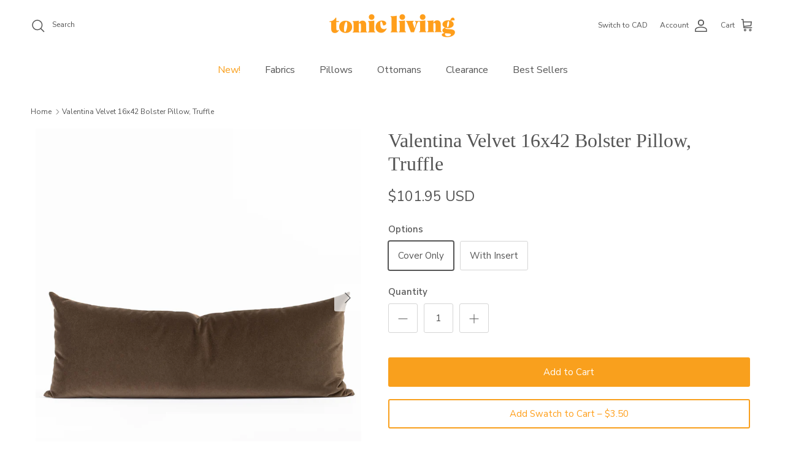

--- FILE ---
content_type: text/html; charset=utf-8
request_url: https://www.tonicliving.com/products/valentina-velvet-16x42-bolster-pillow-truffle
body_size: 48562
content:
<!doctype html>
<html class="no-js" lang="en" dir="ltr">

<head><meta charset="utf-8">
<meta name="viewport" content="width=device-width,initial-scale=1">
<title>Valentina Velvet 16x42 Bolster Pillow, Truffle &ndash; Tonic Living</title><link rel="canonical" href="https://www.tonicliving.com/products/valentina-velvet-16x42-bolster-pillow-truffle"><link rel="icon" href="//www.tonicliving.com/cdn/shop/files/tl-fav.png?crop=center&height=48&v=1614303651&width=48" type="image/png">
  <link rel="apple-touch-icon" href="//www.tonicliving.com/cdn/shop/files/tl-fav.png?crop=center&height=180&v=1614303651&width=180"><meta name="description" content="This deep brown velvet bed bolster pillow has a stunning earthy undertone. With a hearty texture and nuanced colour its style is a beautiful balance of rustic meets luxe."><meta property="og:site_name" content="Tonic Living">
<meta property="og:url" content="https://www.tonicliving.com/products/valentina-velvet-16x42-bolster-pillow-truffle">
<meta property="og:title" content="Valentina Velvet 16x42 Bolster Pillow, Truffle">
<meta property="og:type" content="product">
<meta property="og:description" content="This deep brown velvet bed bolster pillow has a stunning earthy undertone. With a hearty texture and nuanced colour its style is a beautiful balance of rustic meets luxe."><meta property="og:image" content="http://www.tonicliving.com/cdn/shop/files/valentina_truffle_16x42_pillow_tonic_living-1.jpg?crop=center&height=1200&v=1694454014&width=1200">
  <meta property="og:image:secure_url" content="https://www.tonicliving.com/cdn/shop/files/valentina_truffle_16x42_pillow_tonic_living-1.jpg?crop=center&height=1200&v=1694454014&width=1200">
  <meta property="og:image:width" content="2000">
  <meta property="og:image:height" content="2000"><meta property="og:price:amount" content="101.95">
  <meta property="og:price:currency" content="USD"><meta name="twitter:card" content="summary_large_image">
<meta name="twitter:title" content="Valentina Velvet 16x42 Bolster Pillow, Truffle">
<meta name="twitter:description" content="This deep brown velvet bed bolster pillow has a stunning earthy undertone. With a hearty texture and nuanced colour its style is a beautiful balance of rustic meets luxe.">
<meta name="google-site-verification" content="O5yrp4tFXxjuG7RlbEbTR_pgLmdrTlMAr0Yuz3LQFyg" />
  
<!-- Google Tag Manager -->
<script>(function(w,d,s,l,i){w[l]=w[l]||[];w[l].push({'gtm.start':
new Date().getTime(),event:'gtm.js'});var f=d.getElementsByTagName(s)[0],
j=d.createElement(s),dl=l!='dataLayer'?'&l='+l:'';j.async=true;j.src=
'https://www.googletagmanager.com/gtm.js?id='+i+dl;f.parentNode.insertBefore(j,f);
})(window,document,'script','dataLayer','GTM-M2XHHCBX');</script>
<!-- End Google Tag Manager -->

	<!-- Meta Pixel Code -->
<script>
!function(f,b,e,v,n,t,s)
{if(f.fbq)return;n=f.fbq=function(){n.callMethod?
n.callMethod.apply(n,arguments):n.queue.push(arguments)};
if(!f._fbq)f._fbq=n;n.push=n;n.loaded=!0;n.version='2.0';
n.queue=[];t=b.createElement(e);t.async=!0;
t.src=v;s=b.getElementsByTagName(e)[0];
s.parentNode.insertBefore(t,s)}(window, document,'script',
'https://connect.facebook.net/en_US/fbevents.js');
fbq('init', '703802550504302');
fbq('track', 'PageView');
</script>
<noscript><img height="1" width="1" style="display:none"
src="https://www.facebook.com/tr?id=703802550504302&ev=PageView&noscript=1"
/></noscript>
<!-- End Meta Pixel Code --><style>@font-face {
  font-family: "Nunito Sans";
  font-weight: 400;
  font-style: normal;
  font-display: fallback;
  src: url("//www.tonicliving.com/cdn/fonts/nunito_sans/nunitosans_n4.0276fe080df0ca4e6a22d9cb55aed3ed5ba6b1da.woff2") format("woff2"),
       url("//www.tonicliving.com/cdn/fonts/nunito_sans/nunitosans_n4.b4964bee2f5e7fd9c3826447e73afe2baad607b7.woff") format("woff");
}
@font-face {
  font-family: "Nunito Sans";
  font-weight: 700;
  font-style: normal;
  font-display: fallback;
  src: url("//www.tonicliving.com/cdn/fonts/nunito_sans/nunitosans_n7.25d963ed46da26098ebeab731e90d8802d989fa5.woff2") format("woff2"),
       url("//www.tonicliving.com/cdn/fonts/nunito_sans/nunitosans_n7.d32e3219b3d2ec82285d3027bd673efc61a996c8.woff") format("woff");
}
@font-face {
  font-family: "Nunito Sans";
  font-weight: 500;
  font-style: normal;
  font-display: fallback;
  src: url("//www.tonicliving.com/cdn/fonts/nunito_sans/nunitosans_n5.6fc0ed1feb3fc393c40619f180fc49c4d0aae0db.woff2") format("woff2"),
       url("//www.tonicliving.com/cdn/fonts/nunito_sans/nunitosans_n5.2c84830b46099cbcc1095f30e0957b88b914e50a.woff") format("woff");
}
@font-face {
  font-family: "Nunito Sans";
  font-weight: 400;
  font-style: italic;
  font-display: fallback;
  src: url("//www.tonicliving.com/cdn/fonts/nunito_sans/nunitosans_i4.6e408730afac1484cf297c30b0e67c86d17fc586.woff2") format("woff2"),
       url("//www.tonicliving.com/cdn/fonts/nunito_sans/nunitosans_i4.c9b6dcbfa43622b39a5990002775a8381942ae38.woff") format("woff");
}
@font-face {
  font-family: "Nunito Sans";
  font-weight: 700;
  font-style: italic;
  font-display: fallback;
  src: url("//www.tonicliving.com/cdn/fonts/nunito_sans/nunitosans_i7.8c1124729eec046a321e2424b2acf328c2c12139.woff2") format("woff2"),
       url("//www.tonicliving.com/cdn/fonts/nunito_sans/nunitosans_i7.af4cda04357273e0996d21184432bcb14651a64d.woff") format("woff");
}
@font-face {
  font-family: Trirong;
  font-weight: 700;
  font-style: normal;
  font-display: fallback;
  src: url("//www.tonicliving.com/cdn/fonts/trirong/trirong_n7.a33ed6536f9a7c6d7a9d0b52e1e13fd44f544eff.woff2") format("woff2"),
       url("//www.tonicliving.com/cdn/fonts/trirong/trirong_n7.cdb88d0f8e5c427b393745c8cdeb8bc085cbacff.woff") format("woff");
}
@font-face {
  font-family: "Nunito Sans";
  font-weight: 400;
  font-style: normal;
  font-display: fallback;
  src: url("//www.tonicliving.com/cdn/fonts/nunito_sans/nunitosans_n4.0276fe080df0ca4e6a22d9cb55aed3ed5ba6b1da.woff2") format("woff2"),
       url("//www.tonicliving.com/cdn/fonts/nunito_sans/nunitosans_n4.b4964bee2f5e7fd9c3826447e73afe2baad607b7.woff") format("woff");
}
@font-face {
  font-family: "Nunito Sans";
  font-weight: 600;
  font-style: normal;
  font-display: fallback;
  src: url("//www.tonicliving.com/cdn/fonts/nunito_sans/nunitosans_n6.6e9464eba570101a53130c8130a9e17a8eb55c21.woff2") format("woff2"),
       url("//www.tonicliving.com/cdn/fonts/nunito_sans/nunitosans_n6.25a0ac0c0a8a26038c7787054dd6058dfbc20fa8.woff") format("woff");
}
:root {
  --page-container-width:          1900px;
  --reading-container-width:       720px;
  --divider-opacity:               0.14;
  --gutter-large:                  30px;
  --gutter-desktop:                20px;
  --gutter-mobile:                 16px;
  --section-padding:               50px;
  --larger-section-padding:        80px;
  --larger-section-padding-mobile: 60px;
  --largest-section-padding:       110px;
  --aos-animate-duration:          0.6s;

  --base-font-family:              "Nunito Sans", sans-serif;
  --base-font-weight:              400;
  --base-font-style:               normal;
  --heading-font-family:           "New York", Iowan Old Style, Apple Garamond, Baskerville, Times New Roman, Droid Serif, Times, Source Serif Pro, serif, Apple Color Emoji, Segoe UI Emoji, Segoe UI Symbol;
  --heading-font-weight:           400;
  --heading-font-style:            normal;
  --logo-font-family:              Trirong, serif;
  --logo-font-weight:              700;
  --logo-font-style:               normal;
  --nav-font-family:               "Nunito Sans", sans-serif;
  --nav-font-weight:               400;
  --nav-font-style:                normal;

  --base-text-size:15px;
  --base-line-height:              1.6;
  --input-text-size:16px;
  --smaller-text-size-1:12px;
  --smaller-text-size-2:14px;
  --smaller-text-size-3:12px;
  --smaller-text-size-4:11px;
  --larger-text-size:32px;
  --super-large-text-size:56px;
  --super-large-mobile-text-size:26px;
  --larger-mobile-text-size:26px;
  --logo-text-size:26px;--btn-letter-spacing: normal;
    --btn-text-transform: none;
    --button-text-size:  15px;
    --quickbuy-button-text-size: 14px;
    --small-feature-link-font-size: 1em;
    --input-btn-padding-top:             1em;
    --input-btn-padding-bottom:          1em;--heading-text-transform:none;
  --nav-text-size:                      16px;
  --mobile-menu-font-weight:            600;

  --body-bg-color:                      255 255 255;
  --bg-color:                           255 255 255;
  --body-text-color:                    85 85 85;
  --text-color:                         85 85 85;

  --header-text-col:                    #555555;--header-text-hover-col:             var(--main-nav-link-hover-col);--header-bg-col:                     #ffffff;
  --heading-color:                     85 85 85;
  --body-heading-color:                85 85 85;
  --heading-divider-col:               #ffffff;

  --logo-col:                          #555555;
  --main-nav-bg:                       #ffffff;
  --main-nav-link-col:                 #555555;
  --main-nav-link-hover-col:           #f9a01d;
  --main-nav-link-featured-col:        #f9a01d;

  --link-color:                        249 160 29;
  --body-link-color:                   249 160 29;

  --btn-bg-color:                        249 160 29;
  --btn-bg-hover-color:                  255 185 89;
  --btn-border-color:                    249 160 29;
  --btn-border-hover-color:              255 185 89;
  --btn-text-color:                      255 255 255;
  --btn-text-hover-color:                255 255 255;--btn-alt-bg-color:                    255 255 255;
  --btn-alt-text-color:                  249 160 29;
  --btn-alt-border-color:                249 160 29;
  --btn-alt-border-hover-color:          249 160 29;--btn-ter-bg-color:                    235 235 235;
  --btn-ter-text-color:                  34 34 34;
  --btn-ter-bg-hover-color:              249 160 29;
  --btn-ter-text-hover-color:            255 255 255;--btn-border-radius: 3px;--color-scheme-default:                             #ffffff;
  --color-scheme-default-color:                       255 255 255;
  --color-scheme-default-text-color:                  85 85 85;
  --color-scheme-default-head-color:                  85 85 85;
  --color-scheme-default-link-color:                  249 160 29;
  --color-scheme-default-btn-text-color:              255 255 255;
  --color-scheme-default-btn-text-hover-color:        255 255 255;
  --color-scheme-default-btn-bg-color:                249 160 29;
  --color-scheme-default-btn-bg-hover-color:          255 185 89;
  --color-scheme-default-btn-border-color:            249 160 29;
  --color-scheme-default-btn-border-hover-color:      255 185 89;
  --color-scheme-default-btn-alt-text-color:          249 160 29;
  --color-scheme-default-btn-alt-bg-color:            255 255 255;
  --color-scheme-default-btn-alt-border-color:        249 160 29;
  --color-scheme-default-btn-alt-border-hover-color:  249 160 29;

  --color-scheme-1:                             #ffffff;
  --color-scheme-1-color:                       255 255 255;
  --color-scheme-1-text-color:                  85 85 85;
  --color-scheme-1-head-color:                  85 85 85;
  --color-scheme-1-link-color:                  249 160 29;
  --color-scheme-1-btn-text-color:              255 255 255;
  --color-scheme-1-btn-text-hover-color:        255 255 255;
  --color-scheme-1-btn-bg-color:                249 160 29;
  --color-scheme-1-btn-bg-hover-color:          255 185 89;
  --color-scheme-1-btn-border-color:            249 160 29;
  --color-scheme-1-btn-border-hover-color:      255 185 89;
  --color-scheme-1-btn-alt-text-color:          85 85 85;
  --color-scheme-1-btn-alt-bg-color:            255 255 255;
  --color-scheme-1-btn-alt-border-color:        85 85 85;
  --color-scheme-1-btn-alt-border-hover-color:  85 85 85;

  --color-scheme-2:                             #f2f2f2;
  --color-scheme-2-color:                       242 242 242;
  --color-scheme-2-text-color:                  85 85 85;
  --color-scheme-2-head-color:                  85 85 85;
  --color-scheme-2-link-color:                  249 160 29;
  --color-scheme-2-btn-text-color:              255 255 255;
  --color-scheme-2-btn-text-hover-color:        255 255 255;
  --color-scheme-2-btn-bg-color:                249 160 29;
  --color-scheme-2-btn-bg-hover-color:          255 185 89;
  --color-scheme-2-btn-border-color:            249 160 29;
  --color-scheme-2-btn-border-hover-color:      255 185 89;
  --color-scheme-2-btn-alt-text-color:          85 85 85;
  --color-scheme-2-btn-alt-bg-color:            255 255 255;
  --color-scheme-2-btn-alt-border-color:        85 85 85;
  --color-scheme-2-btn-alt-border-hover-color:  85 85 85;

  /* Shop Pay payment terms */
  --payment-terms-background-color:    #ffffff;--quickbuy-bg: 242 242 242;--body-input-background-color:       rgb(var(--body-bg-color));
  --input-background-color:            rgb(var(--body-bg-color));
  --body-input-text-color:             var(--body-text-color);
  --input-text-color:                  var(--body-text-color);
  --body-input-border-color:           rgb(213, 213, 213);
  --input-border-color:                rgb(213, 213, 213);
  --input-border-color-hover:          rgb(162, 162, 162);
  --input-border-color-active:         rgb(85, 85, 85);

  --swatch-cross-svg:                  url("data:image/svg+xml,%3Csvg xmlns='http://www.w3.org/2000/svg' width='240' height='240' viewBox='0 0 24 24' fill='none' stroke='rgb(213, 213, 213)' stroke-width='0.09' preserveAspectRatio='none' %3E%3Cline x1='24' y1='0' x2='0' y2='24'%3E%3C/line%3E%3C/svg%3E");
  --swatch-cross-hover:                url("data:image/svg+xml,%3Csvg xmlns='http://www.w3.org/2000/svg' width='240' height='240' viewBox='0 0 24 24' fill='none' stroke='rgb(162, 162, 162)' stroke-width='0.09' preserveAspectRatio='none' %3E%3Cline x1='24' y1='0' x2='0' y2='24'%3E%3C/line%3E%3C/svg%3E");
  --swatch-cross-active:               url("data:image/svg+xml,%3Csvg xmlns='http://www.w3.org/2000/svg' width='240' height='240' viewBox='0 0 24 24' fill='none' stroke='rgb(85, 85, 85)' stroke-width='0.09' preserveAspectRatio='none' %3E%3Cline x1='24' y1='0' x2='0' y2='24'%3E%3C/line%3E%3C/svg%3E");

  --footer-divider-col:                #f2f2f2;
  --footer-text-col:                   92 92 92;
  --footer-heading-col:                85 85 85;
  --footer-bg:                         #f2f2f2;--product-label-overlay-justify: flex-start;--product-label-overlay-align: flex-start;--product-label-overlay-reduction-text:   rgba(0,0,0,0);
  --product-label-overlay-reduction-bg:     rgba(0,0,0,0);
  --product-label-overlay-stock-text:       #ffffff;
  --product-label-overlay-stock-bg:         #09728c;
  --product-label-overlay-new-text:         #ffffff;
  --product-label-overlay-new-bg:           #5c5c5c;
  --product-label-overlay-meta-text:        #ffffff;
  --product-label-overlay-meta-bg:          #5c5c5c;
  --product-label-sale-text:                #f9a01d;
  --product-label-sold-text:                #555555;
  --product-label-preorder-text:            #555555;

  --product-block-crop-align:               center;

  
  --product-block-price-align:              flex-start;
  --product-block-price-item-margin-start:  initial;
  --product-block-price-item-margin-end:    .5rem;
  

  --collection-block-image-position:   center center;

  --swatch-picker-image-size:          40px;
  --swatch-crop-align:                 center center;

  --image-overlay-text-color:          92 92 92;--image-overlay-bg:                  rgba(85, 85, 85, 0.09);
  --image-overlay-shadow-start:        rgb(0 0 0 / 0.16);
  --image-overlay-box-opacity:         0.49;.image-overlay--bg-box .text-overlay .text-overlay__text {
      --image-overlay-box-bg: 255 255 255;
      --heading-color: var(--body-heading-color);
      --text-color: var(--body-text-color);
      --link-color: var(--body-link-color);
    }--product-inventory-ok-box-color:            #f2faf0;
  --product-inventory-ok-text-color:           #f9a01d;
  --product-inventory-ok-icon-box-fill-color:  #fff;
  --product-inventory-low-box-color:           #ffffff;
  --product-inventory-low-text-color:          #f9a01d;
  --product-inventory-low-icon-box-fill-color: #fff;
  --product-inventory-low-text-color-channels: 249, 160, 29;
  --product-inventory-ok-text-color-channels:  249, 160, 29;

  --rating-star-color: 249 160 29;
}::selection {
    background: rgb(var(--body-heading-color));
    color: rgb(var(--body-bg-color));
  }
  ::-moz-selection {
    background: rgb(var(--body-heading-color));
    color: rgb(var(--body-bg-color));
  }.use-color-scheme--default {
  --product-label-sale-text:           #f9a01d;
  --product-label-sold-text:           #555555;
  --product-label-preorder-text:       #555555;
  --input-background-color:            rgb(var(--body-bg-color));
  --input-text-color:                  var(--body-input-text-color);
  --input-border-color:                rgb(213, 213, 213);
  --input-border-color-hover:          rgb(162, 162, 162);
  --input-border-color-active:         rgb(85, 85, 85);
}</style>

  <link href="//www.tonicliving.com/cdn/shop/t/73/assets/main.css?v=155606810570642195191766095383" rel="stylesheet" type="text/css" media="all" />
<link rel="preload" as="font" href="//www.tonicliving.com/cdn/fonts/nunito_sans/nunitosans_n4.0276fe080df0ca4e6a22d9cb55aed3ed5ba6b1da.woff2" type="font/woff2" crossorigin><script>
    document.documentElement.className = document.documentElement.className.replace('no-js', 'js');

    window.theme = {
      info: {
        name: 'Symmetry',
        version: '7.1.2'
      },
      device: {
        hasTouch: window.matchMedia('(any-pointer: coarse)').matches,
        hasHover: window.matchMedia('(hover: hover)').matches
      },
      mediaQueries: {
        md: '(min-width: 768px)',
        productMediaCarouselBreak: '(min-width: 1041px)'
      },
      routes: {
        base: 'https://www.tonicliving.com',
        cart: '/cart',
        cartAdd: '/cart/add.js',
        cartUpdate: '/cart/update.js',
        predictiveSearch: '/search/suggest'
      },
      strings: {
        cartTermsConfirmation: "You must agree to the terms and conditions before continuing.",
        cartItemsQuantityError: "You can only add [QUANTITY] of this item to your cart.",
        generalSearchViewAll: "View all search results",
        noStock: "Out of stock",
        noVariant: "Unavailable",
        productsProductChooseA: "Choose a",
        generalSearchPages: "Pages",
        generalSearchNoResultsWithoutTerms: "Sorry, we couldnʼt find any results",
        shippingCalculator: {
          singleRate: "There is one shipping rate for this destination:",
          multipleRates: "There are multiple shipping rates for this destination:",
          noRates: "We do not ship to this destination."
        }
      },
      settings: {
        moneyWithCurrencyFormat: "${{amount}} USD",
        cartType: "drawer",
        afterAddToCart: "drawer",
        quickbuyStyle: "off",
        externalLinksNewTab: true,
        internalLinksSmoothScroll: true
      }
    }

    theme.inlineNavigationCheck = function() {
      var pageHeader = document.querySelector('.pageheader'),
          inlineNavContainer = pageHeader.querySelector('.logo-area__left__inner'),
          inlineNav = inlineNavContainer.querySelector('.navigation--left');
      if (inlineNav && getComputedStyle(inlineNav).display != 'none') {
        var inlineMenuCentered = document.querySelector('.pageheader--layout-inline-menu-center'),
            logoContainer = document.querySelector('.logo-area__middle__inner');
        if(inlineMenuCentered) {
          var rightWidth = document.querySelector('.logo-area__right__inner').clientWidth,
              middleWidth = logoContainer.clientWidth,
              logoArea = document.querySelector('.logo-area'),
              computedLogoAreaStyle = getComputedStyle(logoArea),
              logoAreaInnerWidth = logoArea.clientWidth - Math.ceil(parseFloat(computedLogoAreaStyle.paddingLeft)) - Math.ceil(parseFloat(computedLogoAreaStyle.paddingRight)),
              availableNavWidth = logoAreaInnerWidth - Math.max(rightWidth, middleWidth) * 2 - 40;
          inlineNavContainer.style.maxWidth = availableNavWidth + 'px';
        }

        var firstInlineNavLink = inlineNav.querySelector('.navigation__item:first-child'),
            lastInlineNavLink = inlineNav.querySelector('.navigation__item:last-child');
        if (lastInlineNavLink) {
          var inlineNavWidth = null;
          if(document.querySelector('html[dir=rtl]')) {
            inlineNavWidth = firstInlineNavLink.offsetLeft - lastInlineNavLink.offsetLeft + firstInlineNavLink.offsetWidth;
          } else {
            inlineNavWidth = lastInlineNavLink.offsetLeft - firstInlineNavLink.offsetLeft + lastInlineNavLink.offsetWidth;
          }
          if (inlineNavContainer.offsetWidth >= inlineNavWidth) {
            pageHeader.classList.add('pageheader--layout-inline-permitted');
            var tallLogo = logoContainer.clientHeight > lastInlineNavLink.clientHeight + 20;
            if (tallLogo) {
              inlineNav.classList.add('navigation--tight-underline');
            } else {
              inlineNav.classList.remove('navigation--tight-underline');
            }
          } else {
            pageHeader.classList.remove('pageheader--layout-inline-permitted');
          }
        }
      }
    };

    theme.setInitialHeaderHeightProperty = () => {
      const section = document.querySelector('.section-header');
      if (section) {
        document.documentElement.style.setProperty('--theme-header-height', Math.ceil(section.clientHeight) + 'px');
      }
    };
  </script>

  <script src="//www.tonicliving.com/cdn/shop/t/73/assets/main.js?v=59588285394841817721766095383" defer></script>
    <script src="//www.tonicliving.com/cdn/shop/t/73/assets/animate-on-scroll.js?v=15249566486942820451766095383" defer></script>
    <link href="//www.tonicliving.com/cdn/shop/t/73/assets/animate-on-scroll.css?v=35216439550296132921766095383" rel="stylesheet" type="text/css" media="all" />
  

  <script>window.performance && window.performance.mark && window.performance.mark('shopify.content_for_header.start');</script><meta name="google-site-verification" content="jMXCqwtk1h-3zRzew94I4gGtoO842Z_WN_SOCMHQn-s">
<meta name="google-site-verification" content="A-Th8dJrSQG7stnNXRmub7L1zX7VfYCo2IWffIV3L44">
<meta id="shopify-digital-wallet" name="shopify-digital-wallet" content="/9613264/digital_wallets/dialog">
<meta name="shopify-checkout-api-token" content="06939dff25a3a8c3e1695edb97d1b98b">
<meta id="in-context-paypal-metadata" data-shop-id="9613264" data-venmo-supported="false" data-environment="production" data-locale="en_US" data-paypal-v4="true" data-currency="USD">
<link rel="alternate" type="application/json+oembed" href="https://www.tonicliving.com/products/valentina-velvet-16x42-bolster-pillow-truffle.oembed">
<script async="async" src="/checkouts/internal/preloads.js?locale=en-US"></script>
<script id="shopify-features" type="application/json">{"accessToken":"06939dff25a3a8c3e1695edb97d1b98b","betas":["rich-media-storefront-analytics"],"domain":"www.tonicliving.com","predictiveSearch":true,"shopId":9613264,"locale":"en"}</script>
<script>var Shopify = Shopify || {};
Shopify.shop = "tonic-living-usd.myshopify.com";
Shopify.locale = "en";
Shopify.currency = {"active":"USD","rate":"1.0"};
Shopify.country = "US";
Shopify.theme = {"name":"Symmetry - January, 2026","id":137151447111,"schema_name":"Symmetry","schema_version":"7.1.2","theme_store_id":568,"role":"main"};
Shopify.theme.handle = "null";
Shopify.theme.style = {"id":null,"handle":null};
Shopify.cdnHost = "www.tonicliving.com/cdn";
Shopify.routes = Shopify.routes || {};
Shopify.routes.root = "/";</script>
<script type="module">!function(o){(o.Shopify=o.Shopify||{}).modules=!0}(window);</script>
<script>!function(o){function n(){var o=[];function n(){o.push(Array.prototype.slice.apply(arguments))}return n.q=o,n}var t=o.Shopify=o.Shopify||{};t.loadFeatures=n(),t.autoloadFeatures=n()}(window);</script>
<script id="shop-js-analytics" type="application/json">{"pageType":"product"}</script>
<script defer="defer" async type="module" src="//www.tonicliving.com/cdn/shopifycloud/shop-js/modules/v2/client.init-shop-cart-sync_BN7fPSNr.en.esm.js"></script>
<script defer="defer" async type="module" src="//www.tonicliving.com/cdn/shopifycloud/shop-js/modules/v2/chunk.common_Cbph3Kss.esm.js"></script>
<script defer="defer" async type="module" src="//www.tonicliving.com/cdn/shopifycloud/shop-js/modules/v2/chunk.modal_DKumMAJ1.esm.js"></script>
<script type="module">
  await import("//www.tonicliving.com/cdn/shopifycloud/shop-js/modules/v2/client.init-shop-cart-sync_BN7fPSNr.en.esm.js");
await import("//www.tonicliving.com/cdn/shopifycloud/shop-js/modules/v2/chunk.common_Cbph3Kss.esm.js");
await import("//www.tonicliving.com/cdn/shopifycloud/shop-js/modules/v2/chunk.modal_DKumMAJ1.esm.js");

  window.Shopify.SignInWithShop?.initShopCartSync?.({"fedCMEnabled":true,"windoidEnabled":true});

</script>
<script>(function() {
  var isLoaded = false;
  function asyncLoad() {
    if (isLoaded) return;
    isLoaded = true;
    var urls = ["https:\/\/chimpstatic.com\/mcjs-connected\/js\/users\/504fdb57c71baf57fe3e6d13c\/c23045ab546d023b2c8d3ec22.js?shop=tonic-living-usd.myshopify.com","https:\/\/static.shareasale.com\/json\/shopify\/deduplication.js?shop=tonic-living-usd.myshopify.com","https:\/\/static.shareasale.com\/json\/shopify\/shareasale-tracking.js?sasmid=137588\u0026ssmtid=19038\u0026xtm=static\u0026xtv=US\u0026shop=tonic-living-usd.myshopify.com","https:\/\/sprout-app.thegoodapi.com\/app\/assets\/js\/badges\/cart_badge_script?shop=tonic-living-usd.myshopify.com","https:\/\/sprout-app.thegoodapi.com\/app\/badges\/product_script?shop=tonic-living-usd.myshopify.com","https:\/\/sprout-app.thegoodapi.com\/app\/assets\/js\/badges\/tree_count_banner_script?shop=tonic-living-usd.myshopify.com"];
    for (var i = 0; i < urls.length; i++) {
      var s = document.createElement('script');
      s.type = 'text/javascript';
      s.async = true;
      s.src = urls[i];
      var x = document.getElementsByTagName('script')[0];
      x.parentNode.insertBefore(s, x);
    }
  };
  if(window.attachEvent) {
    window.attachEvent('onload', asyncLoad);
  } else {
    window.addEventListener('load', asyncLoad, false);
  }
})();</script>
<script id="__st">var __st={"a":9613264,"offset":-18000,"reqid":"252e9e45-90e1-4f4a-aac5-e4330a0d8457-1769914894","pageurl":"www.tonicliving.com\/products\/valentina-velvet-16x42-bolster-pillow-truffle","u":"be5214401cc6","p":"product","rtyp":"product","rid":6832403513415};</script>
<script>window.ShopifyPaypalV4VisibilityTracking = true;</script>
<script id="captcha-bootstrap">!function(){'use strict';const t='contact',e='account',n='new_comment',o=[[t,t],['blogs',n],['comments',n],[t,'customer']],c=[[e,'customer_login'],[e,'guest_login'],[e,'recover_customer_password'],[e,'create_customer']],r=t=>t.map((([t,e])=>`form[action*='/${t}']:not([data-nocaptcha='true']) input[name='form_type'][value='${e}']`)).join(','),a=t=>()=>t?[...document.querySelectorAll(t)].map((t=>t.form)):[];function s(){const t=[...o],e=r(t);return a(e)}const i='password',u='form_key',d=['recaptcha-v3-token','g-recaptcha-response','h-captcha-response',i],f=()=>{try{return window.sessionStorage}catch{return}},m='__shopify_v',_=t=>t.elements[u];function p(t,e,n=!1){try{const o=window.sessionStorage,c=JSON.parse(o.getItem(e)),{data:r}=function(t){const{data:e,action:n}=t;return t[m]||n?{data:e,action:n}:{data:t,action:n}}(c);for(const[e,n]of Object.entries(r))t.elements[e]&&(t.elements[e].value=n);n&&o.removeItem(e)}catch(o){console.error('form repopulation failed',{error:o})}}const l='form_type',E='cptcha';function T(t){t.dataset[E]=!0}const w=window,h=w.document,L='Shopify',v='ce_forms',y='captcha';let A=!1;((t,e)=>{const n=(g='f06e6c50-85a8-45c8-87d0-21a2b65856fe',I='https://cdn.shopify.com/shopifycloud/storefront-forms-hcaptcha/ce_storefront_forms_captcha_hcaptcha.v1.5.2.iife.js',D={infoText:'Protected by hCaptcha',privacyText:'Privacy',termsText:'Terms'},(t,e,n)=>{const o=w[L][v],c=o.bindForm;if(c)return c(t,g,e,D).then(n);var r;o.q.push([[t,g,e,D],n]),r=I,A||(h.body.append(Object.assign(h.createElement('script'),{id:'captcha-provider',async:!0,src:r})),A=!0)});var g,I,D;w[L]=w[L]||{},w[L][v]=w[L][v]||{},w[L][v].q=[],w[L][y]=w[L][y]||{},w[L][y].protect=function(t,e){n(t,void 0,e),T(t)},Object.freeze(w[L][y]),function(t,e,n,w,h,L){const[v,y,A,g]=function(t,e,n){const i=e?o:[],u=t?c:[],d=[...i,...u],f=r(d),m=r(i),_=r(d.filter((([t,e])=>n.includes(e))));return[a(f),a(m),a(_),s()]}(w,h,L),I=t=>{const e=t.target;return e instanceof HTMLFormElement?e:e&&e.form},D=t=>v().includes(t);t.addEventListener('submit',(t=>{const e=I(t);if(!e)return;const n=D(e)&&!e.dataset.hcaptchaBound&&!e.dataset.recaptchaBound,o=_(e),c=g().includes(e)&&(!o||!o.value);(n||c)&&t.preventDefault(),c&&!n&&(function(t){try{if(!f())return;!function(t){const e=f();if(!e)return;const n=_(t);if(!n)return;const o=n.value;o&&e.removeItem(o)}(t);const e=Array.from(Array(32),(()=>Math.random().toString(36)[2])).join('');!function(t,e){_(t)||t.append(Object.assign(document.createElement('input'),{type:'hidden',name:u})),t.elements[u].value=e}(t,e),function(t,e){const n=f();if(!n)return;const o=[...t.querySelectorAll(`input[type='${i}']`)].map((({name:t})=>t)),c=[...d,...o],r={};for(const[a,s]of new FormData(t).entries())c.includes(a)||(r[a]=s);n.setItem(e,JSON.stringify({[m]:1,action:t.action,data:r}))}(t,e)}catch(e){console.error('failed to persist form',e)}}(e),e.submit())}));const S=(t,e)=>{t&&!t.dataset[E]&&(n(t,e.some((e=>e===t))),T(t))};for(const o of['focusin','change'])t.addEventListener(o,(t=>{const e=I(t);D(e)&&S(e,y())}));const B=e.get('form_key'),M=e.get(l),P=B&&M;t.addEventListener('DOMContentLoaded',(()=>{const t=y();if(P)for(const e of t)e.elements[l].value===M&&p(e,B);[...new Set([...A(),...v().filter((t=>'true'===t.dataset.shopifyCaptcha))])].forEach((e=>S(e,t)))}))}(h,new URLSearchParams(w.location.search),n,t,e,['guest_login'])})(!0,!0)}();</script>
<script integrity="sha256-4kQ18oKyAcykRKYeNunJcIwy7WH5gtpwJnB7kiuLZ1E=" data-source-attribution="shopify.loadfeatures" defer="defer" src="//www.tonicliving.com/cdn/shopifycloud/storefront/assets/storefront/load_feature-a0a9edcb.js" crossorigin="anonymous"></script>
<script data-source-attribution="shopify.dynamic_checkout.dynamic.init">var Shopify=Shopify||{};Shopify.PaymentButton=Shopify.PaymentButton||{isStorefrontPortableWallets:!0,init:function(){window.Shopify.PaymentButton.init=function(){};var t=document.createElement("script");t.src="https://www.tonicliving.com/cdn/shopifycloud/portable-wallets/latest/portable-wallets.en.js",t.type="module",document.head.appendChild(t)}};
</script>
<script data-source-attribution="shopify.dynamic_checkout.buyer_consent">
  function portableWalletsHideBuyerConsent(e){var t=document.getElementById("shopify-buyer-consent"),n=document.getElementById("shopify-subscription-policy-button");t&&n&&(t.classList.add("hidden"),t.setAttribute("aria-hidden","true"),n.removeEventListener("click",e))}function portableWalletsShowBuyerConsent(e){var t=document.getElementById("shopify-buyer-consent"),n=document.getElementById("shopify-subscription-policy-button");t&&n&&(t.classList.remove("hidden"),t.removeAttribute("aria-hidden"),n.addEventListener("click",e))}window.Shopify?.PaymentButton&&(window.Shopify.PaymentButton.hideBuyerConsent=portableWalletsHideBuyerConsent,window.Shopify.PaymentButton.showBuyerConsent=portableWalletsShowBuyerConsent);
</script>
<script data-source-attribution="shopify.dynamic_checkout.cart.bootstrap">document.addEventListener("DOMContentLoaded",(function(){function t(){return document.querySelector("shopify-accelerated-checkout-cart, shopify-accelerated-checkout")}if(t())Shopify.PaymentButton.init();else{new MutationObserver((function(e,n){t()&&(Shopify.PaymentButton.init(),n.disconnect())})).observe(document.body,{childList:!0,subtree:!0})}}));
</script>
<script id='scb4127' type='text/javascript' async='' src='https://www.tonicliving.com/cdn/shopifycloud/privacy-banner/storefront-banner.js'></script><link id="shopify-accelerated-checkout-styles" rel="stylesheet" media="screen" href="https://www.tonicliving.com/cdn/shopifycloud/portable-wallets/latest/accelerated-checkout-backwards-compat.css" crossorigin="anonymous">
<style id="shopify-accelerated-checkout-cart">
        #shopify-buyer-consent {
  margin-top: 1em;
  display: inline-block;
  width: 100%;
}

#shopify-buyer-consent.hidden {
  display: none;
}

#shopify-subscription-policy-button {
  background: none;
  border: none;
  padding: 0;
  text-decoration: underline;
  font-size: inherit;
  cursor: pointer;
}

#shopify-subscription-policy-button::before {
  box-shadow: none;
}

      </style>

<script>window.performance && window.performance.mark && window.performance.mark('shopify.content_for_header.end');</script>
<!-- CC Custom Head Start --><!-- CC Custom Head End --><!-- Varify.io® code for Tonic Living-->
<script>
  window.varify = window.varify || {};
  window.varify.iid = 2150;
</script>
<script src="https://app.varify.io/varify.js"></script>
<!-- BEGIN app block: shopify://apps/instafeed/blocks/head-block/c447db20-095d-4a10-9725-b5977662c9d5 --><link rel="preconnect" href="https://cdn.nfcube.com/">
<link rel="preconnect" href="https://scontent.cdninstagram.com/">


  <script>
    document.addEventListener('DOMContentLoaded', function () {
      let instafeedScript = document.createElement('script');

      
        instafeedScript.src = 'https://cdn.nfcube.com/instafeed-7186804a118d8c65df1c0bc774f1b5bb.js';
      

      document.body.appendChild(instafeedScript);
    });
  </script>





<!-- END app block --><!-- BEGIN app block: shopify://apps/judge-me-reviews/blocks/judgeme_core/61ccd3b1-a9f2-4160-9fe9-4fec8413e5d8 --><!-- Start of Judge.me Core -->






<link rel="dns-prefetch" href="https://cdnwidget.judge.me">
<link rel="dns-prefetch" href="https://cdn.judge.me">
<link rel="dns-prefetch" href="https://cdn1.judge.me">
<link rel="dns-prefetch" href="https://api.judge.me">

<script data-cfasync='false' class='jdgm-settings-script'>window.jdgmSettings={"pagination":5,"disable_web_reviews":true,"badge_no_review_text":"No reviews","badge_n_reviews_text":"{{ n }} review/reviews","badge_star_color":"#51534a","hide_badge_preview_if_no_reviews":true,"badge_hide_text":false,"enforce_center_preview_badge":false,"widget_title":"Customer Reviews","widget_open_form_text":"Write a review","widget_close_form_text":"Cancel review","widget_refresh_page_text":"Refresh page","widget_summary_text":"Based on {{ number_of_reviews }} review/reviews","widget_no_review_text":"Be the first to write a review","widget_name_field_text":"Display name","widget_verified_name_field_text":"Verified Name (public)","widget_name_placeholder_text":"Display name","widget_required_field_error_text":"This field is required.","widget_email_field_text":"Email address","widget_verified_email_field_text":"Verified Email (private, can not be edited)","widget_email_placeholder_text":"Your email address","widget_email_field_error_text":"Please enter a valid email address.","widget_rating_field_text":"Rating","widget_review_title_field_text":"Review Title","widget_review_title_placeholder_text":"Give your review a title","widget_review_body_field_text":"Review content","widget_review_body_placeholder_text":"Start writing here...","widget_pictures_field_text":"Picture/Video (optional)","widget_submit_review_text":"Submit Review","widget_submit_verified_review_text":"Submit Verified Review","widget_submit_success_msg_with_auto_publish":"Thank you! Please refresh the page in a few moments to see your review. You can remove or edit your review by logging into \u003ca href='https://judge.me/login' target='_blank' rel='nofollow noopener'\u003eJudge.me\u003c/a\u003e","widget_submit_success_msg_no_auto_publish":"Thank you! Your review will be published as soon as it is approved by the shop admin. You can remove or edit your review by logging into \u003ca href='https://judge.me/login' target='_blank' rel='nofollow noopener'\u003eJudge.me\u003c/a\u003e","widget_show_default_reviews_out_of_total_text":"Showing {{ n_reviews_shown }} out of {{ n_reviews }} reviews.","widget_show_all_link_text":"Show all","widget_show_less_link_text":"Show less","widget_author_said_text":"{{ reviewer_name }} said:","widget_days_text":"{{ n }} days ago","widget_weeks_text":"{{ n }} week/weeks ago","widget_months_text":"{{ n }} month/months ago","widget_years_text":"{{ n }} year/years ago","widget_yesterday_text":"Yesterday","widget_today_text":"Today","widget_replied_text":"\u003e\u003e {{ shop_name }} replied:","widget_read_more_text":"Read more","widget_reviewer_name_as_initial":"last_initial","widget_rating_filter_color":"#51534A","widget_rating_filter_see_all_text":"See all reviews","widget_sorting_most_recent_text":"Most Recent","widget_sorting_highest_rating_text":"Highest Rating","widget_sorting_lowest_rating_text":"Lowest Rating","widget_sorting_with_pictures_text":"Only Pictures","widget_sorting_most_helpful_text":"Most Helpful","widget_open_question_form_text":"Ask a question","widget_reviews_subtab_text":"Reviews","widget_questions_subtab_text":"Questions","widget_question_label_text":"Question","widget_answer_label_text":"Answer","widget_question_placeholder_text":"Write your question here","widget_submit_question_text":"Submit Question","widget_question_submit_success_text":"Thank you for your question! We will notify you once it gets answered.","widget_star_color":"#51534a","verified_badge_text":"Verified","verified_badge_bg_color":"","verified_badge_text_color":"","verified_badge_placement":"left-of-reviewer-name","widget_review_max_height":"","widget_hide_border":false,"widget_social_share":false,"widget_thumb":false,"widget_review_location_show":false,"widget_location_format":"","all_reviews_include_out_of_store_products":false,"all_reviews_out_of_store_text":"(out of store)","all_reviews_pagination":100,"all_reviews_product_name_prefix_text":"about","enable_review_pictures":false,"enable_question_anwser":false,"widget_theme":"align","review_date_format":"mm/dd/yyyy","default_sort_method":"most-recent","widget_product_reviews_subtab_text":"Product Reviews","widget_shop_reviews_subtab_text":"Shop Reviews","widget_other_products_reviews_text":"Reviews for other products","widget_store_reviews_subtab_text":"Store reviews","widget_no_store_reviews_text":"This store hasn't received any reviews yet","widget_web_restriction_product_reviews_text":"This product hasn't received any reviews yet","widget_no_items_text":"No items found","widget_show_more_text":"Show more","widget_write_a_store_review_text":"Write a Store Review","widget_other_languages_heading":"Reviews in Other Languages","widget_translate_review_text":"Translate review to {{ language }}","widget_translating_review_text":"Translating...","widget_show_original_translation_text":"Show original ({{ language }})","widget_translate_review_failed_text":"Review couldn't be translated.","widget_translate_review_retry_text":"Retry","widget_translate_review_try_again_later_text":"Try again later","show_product_url_for_grouped_product":false,"widget_sorting_pictures_first_text":"Pictures First","show_pictures_on_all_rev_page_mobile":false,"show_pictures_on_all_rev_page_desktop":false,"floating_tab_hide_mobile_install_preference":false,"floating_tab_button_name":"★ Reviews","floating_tab_title":"Let customers speak for us","floating_tab_button_color":"","floating_tab_button_background_color":"","floating_tab_url":"","floating_tab_url_enabled":false,"floating_tab_tab_style":"text","all_reviews_text_badge_text":"Customers rate us {{ shop.metafields.judgeme.all_reviews_rating | round: 1 }}/5 based on {{ shop.metafields.judgeme.all_reviews_count }} reviews.","all_reviews_text_badge_text_branded_style":"{{ shop.metafields.judgeme.all_reviews_rating | round: 1 }} out of 5 stars based on {{ shop.metafields.judgeme.all_reviews_count }} reviews","is_all_reviews_text_badge_a_link":false,"show_stars_for_all_reviews_text_badge":false,"all_reviews_text_badge_url":"","all_reviews_text_style":"text","all_reviews_text_color_style":"judgeme_brand_color","all_reviews_text_color":"#108474","all_reviews_text_show_jm_brand":true,"featured_carousel_show_header":true,"featured_carousel_title":"Love Letters","testimonials_carousel_title":"Customers are saying","videos_carousel_title":"Real customer stories","cards_carousel_title":"Customers are saying","featured_carousel_count_text":"from {{ n }} reviews","featured_carousel_add_link_to_all_reviews_page":false,"featured_carousel_url":"","featured_carousel_show_images":false,"featured_carousel_autoslide_interval":6,"featured_carousel_arrows_on_the_sides":true,"featured_carousel_height":130,"featured_carousel_width":100,"featured_carousel_image_size":0,"featured_carousel_image_height":250,"featured_carousel_arrow_color":"#eeeeee","verified_count_badge_style":"vintage","verified_count_badge_orientation":"horizontal","verified_count_badge_color_style":"judgeme_brand_color","verified_count_badge_color":"#108474","is_verified_count_badge_a_link":false,"verified_count_badge_url":"","verified_count_badge_show_jm_brand":true,"widget_rating_preset_default":5,"widget_first_sub_tab":"product-reviews","widget_show_histogram":true,"widget_histogram_use_custom_color":true,"widget_pagination_use_custom_color":true,"widget_star_use_custom_color":true,"widget_verified_badge_use_custom_color":false,"widget_write_review_use_custom_color":false,"picture_reminder_submit_button":"Upload Pictures","enable_review_videos":false,"mute_video_by_default":false,"widget_sorting_videos_first_text":"Videos First","widget_review_pending_text":"Pending","featured_carousel_items_for_large_screen":1,"social_share_options_order":"Facebook,Twitter","remove_microdata_snippet":true,"disable_json_ld":false,"enable_json_ld_products":false,"preview_badge_show_question_text":false,"preview_badge_no_question_text":"No questions","preview_badge_n_question_text":"{{ number_of_questions }} question/questions","qa_badge_show_icon":false,"qa_badge_position":"same-row","remove_judgeme_branding":true,"widget_add_search_bar":false,"widget_search_bar_placeholder":"Search","widget_sorting_verified_only_text":"Verified only","featured_carousel_theme":"default","featured_carousel_show_rating":true,"featured_carousel_show_title":true,"featured_carousel_show_body":true,"featured_carousel_show_date":false,"featured_carousel_show_reviewer":true,"featured_carousel_show_product":false,"featured_carousel_header_background_color":"#108474","featured_carousel_header_text_color":"#ffffff","featured_carousel_name_product_separator":"reviewed","featured_carousel_full_star_background":"#108474","featured_carousel_empty_star_background":"#dadada","featured_carousel_vertical_theme_background":"#f9fafb","featured_carousel_verified_badge_enable":false,"featured_carousel_verified_badge_color":"#108474","featured_carousel_border_style":"round","featured_carousel_review_line_length_limit":3,"featured_carousel_more_reviews_button_text":"Read more reviews","featured_carousel_view_product_button_text":"View product","all_reviews_page_load_reviews_on":"scroll","all_reviews_page_load_more_text":"Load More Reviews","disable_fb_tab_reviews":false,"enable_ajax_cdn_cache":false,"widget_advanced_speed_features":5,"widget_public_name_text":"displayed publicly like","default_reviewer_name":"John Smith","default_reviewer_name_has_non_latin":true,"widget_reviewer_anonymous":"Anonymous","medals_widget_title":"Judge.me Review Medals","medals_widget_background_color":"#f9fafb","medals_widget_position":"footer_all_pages","medals_widget_border_color":"#f9fafb","medals_widget_verified_text_position":"left","medals_widget_use_monochromatic_version":false,"medals_widget_elements_color":"#108474","show_reviewer_avatar":true,"widget_invalid_yt_video_url_error_text":"Not a YouTube video URL","widget_max_length_field_error_text":"Please enter no more than {0} characters.","widget_show_country_flag":false,"widget_show_collected_via_shop_app":true,"widget_verified_by_shop_badge_style":"light","widget_verified_by_shop_text":"Verified by Shop","widget_show_photo_gallery":false,"widget_load_with_code_splitting":true,"widget_ugc_install_preference":false,"widget_ugc_title":"Made by us, Shared by you","widget_ugc_subtitle":"Tag us to see your picture featured in our page","widget_ugc_arrows_color":"#ffffff","widget_ugc_primary_button_text":"Buy Now","widget_ugc_primary_button_background_color":"#108474","widget_ugc_primary_button_text_color":"#ffffff","widget_ugc_primary_button_border_width":"0","widget_ugc_primary_button_border_style":"none","widget_ugc_primary_button_border_color":"#108474","widget_ugc_primary_button_border_radius":"25","widget_ugc_secondary_button_text":"Load More","widget_ugc_secondary_button_background_color":"#ffffff","widget_ugc_secondary_button_text_color":"#108474","widget_ugc_secondary_button_border_width":"2","widget_ugc_secondary_button_border_style":"solid","widget_ugc_secondary_button_border_color":"#108474","widget_ugc_secondary_button_border_radius":"25","widget_ugc_reviews_button_text":"View Reviews","widget_ugc_reviews_button_background_color":"#ffffff","widget_ugc_reviews_button_text_color":"#108474","widget_ugc_reviews_button_border_width":"2","widget_ugc_reviews_button_border_style":"solid","widget_ugc_reviews_button_border_color":"#108474","widget_ugc_reviews_button_border_radius":"25","widget_ugc_reviews_button_link_to":"judgeme-reviews-page","widget_ugc_show_post_date":true,"widget_ugc_max_width":"800","widget_rating_metafield_value_type":true,"widget_primary_color":"#51534A","widget_enable_secondary_color":false,"widget_secondary_color":"#edf5f5","widget_summary_average_rating_text":"{{ average_rating }} out of 5","widget_media_grid_title":"Customer photos \u0026 videos","widget_media_grid_see_more_text":"See more","widget_round_style":true,"widget_show_product_medals":false,"widget_verified_by_judgeme_text":"Verified by Judge.me","widget_show_store_medals":true,"widget_verified_by_judgeme_text_in_store_medals":"Verified by Judge.me","widget_media_field_exceed_quantity_message":"Sorry, we can only accept {{ max_media }} for one review.","widget_media_field_exceed_limit_message":"{{ file_name }} is too large, please select a {{ media_type }} less than {{ size_limit }}MB.","widget_review_submitted_text":"Review Submitted!","widget_question_submitted_text":"Question Submitted!","widget_close_form_text_question":"Cancel","widget_write_your_answer_here_text":"Write your answer here","widget_enabled_branded_link":true,"widget_show_collected_by_judgeme":true,"widget_reviewer_name_color":"","widget_write_review_text_color":"","widget_write_review_bg_color":"","widget_collected_by_judgeme_text":"collected by Judge.me","widget_pagination_type":"load_more","widget_load_more_text":"Load More","widget_load_more_color":"#51534A","widget_full_review_text":"Full Review","widget_read_more_reviews_text":"Read More Reviews","widget_read_questions_text":"Read Questions","widget_questions_and_answers_text":"Questions \u0026 Answers","widget_verified_by_text":"Verified by","widget_verified_text":"Verified","widget_number_of_reviews_text":"{{ number_of_reviews }} reviews","widget_back_button_text":"Back","widget_next_button_text":"Next","widget_custom_forms_filter_button":"Filters","custom_forms_style":"vertical","widget_show_review_information":false,"how_reviews_are_collected":"How reviews are collected?","widget_show_review_keywords":false,"widget_gdpr_statement":"How we use your data: We'll only contact you about the review you left, and only if necessary. By submitting your review, you agree to Judge.me's \u003ca href='https://judge.me/terms' target='_blank' rel='nofollow noopener'\u003eterms\u003c/a\u003e, \u003ca href='https://judge.me/privacy' target='_blank' rel='nofollow noopener'\u003eprivacy\u003c/a\u003e and \u003ca href='https://judge.me/content-policy' target='_blank' rel='nofollow noopener'\u003econtent\u003c/a\u003e policies.","widget_multilingual_sorting_enabled":false,"widget_translate_review_content_enabled":false,"widget_translate_review_content_method":"manual","popup_widget_review_selection":"automatically_with_pictures","popup_widget_round_border_style":true,"popup_widget_show_title":true,"popup_widget_show_body":true,"popup_widget_show_reviewer":false,"popup_widget_show_product":true,"popup_widget_show_pictures":true,"popup_widget_use_review_picture":true,"popup_widget_show_on_home_page":true,"popup_widget_show_on_product_page":true,"popup_widget_show_on_collection_page":true,"popup_widget_show_on_cart_page":true,"popup_widget_position":"bottom_left","popup_widget_first_review_delay":5,"popup_widget_duration":5,"popup_widget_interval":5,"popup_widget_review_count":5,"popup_widget_hide_on_mobile":true,"review_snippet_widget_round_border_style":true,"review_snippet_widget_card_color":"#FFFFFF","review_snippet_widget_slider_arrows_background_color":"#FFFFFF","review_snippet_widget_slider_arrows_color":"#51534A","review_snippet_widget_star_color":"#51534A","show_product_variant":false,"all_reviews_product_variant_label_text":"Variant: ","widget_show_verified_branding":true,"widget_ai_summary_title":"Customers say","widget_ai_summary_disclaimer":"AI-powered review summary based on recent customer reviews","widget_show_ai_summary":false,"widget_show_ai_summary_bg":false,"widget_show_review_title_input":true,"redirect_reviewers_invited_via_email":"external_form","request_store_review_after_product_review":true,"request_review_other_products_in_order":true,"review_form_color_scheme":"default","review_form_corner_style":"square","review_form_star_color":{},"review_form_text_color":"#333333","review_form_background_color":"#ffffff","review_form_field_background_color":"#fafafa","review_form_button_color":{},"review_form_button_text_color":"#ffffff","review_form_modal_overlay_color":"#000000","review_content_screen_title_text":"How would you rate this product?","review_content_introduction_text":"We would love it if you would share a bit about your experience.","store_review_form_title_text":"How would you rate this store?","store_review_form_introduction_text":"We would love it if you would share a bit about your experience.","show_review_guidance_text":true,"one_star_review_guidance_text":"Poor","five_star_review_guidance_text":"Great","customer_information_screen_title_text":"About you","customer_information_introduction_text":"Please tell us more about you.","custom_questions_screen_title_text":"Your experience in more detail","custom_questions_introduction_text":"Here are a few questions to help us understand more about your experience.","review_submitted_screen_title_text":"Thanks for your review!","review_submitted_screen_thank_you_text":"We are processing it and it will appear on the store soon.","review_submitted_screen_email_verification_text":"Please confirm your email by clicking the link we just sent you. This helps us keep reviews authentic.","review_submitted_request_store_review_text":"Would you like to share your experience of shopping with us?","review_submitted_review_other_products_text":"Would you like to review these products?","store_review_screen_title_text":"Would you like to share your experience of shopping with us?","store_review_introduction_text":"We value your feedback and use it to improve. Please share any thoughts or suggestions you have.","reviewer_media_screen_title_picture_text":"Share a picture","reviewer_media_introduction_picture_text":"Upload a photo to support your review.","reviewer_media_screen_title_video_text":"Share a video","reviewer_media_introduction_video_text":"Upload a video to support your review.","reviewer_media_screen_title_picture_or_video_text":"Share a picture or video","reviewer_media_introduction_picture_or_video_text":"Upload a photo or video to support your review.","reviewer_media_youtube_url_text":"Paste your Youtube URL here","advanced_settings_next_step_button_text":"Next","advanced_settings_close_review_button_text":"Close","modal_write_review_flow":false,"write_review_flow_required_text":"Required","write_review_flow_privacy_message_text":"We respect your privacy.","write_review_flow_anonymous_text":"Post review as anonymous","write_review_flow_visibility_text":"This won't be visible to other customers.","write_review_flow_multiple_selection_help_text":"Select as many as you like","write_review_flow_single_selection_help_text":"Select one option","write_review_flow_required_field_error_text":"This field is required","write_review_flow_invalid_email_error_text":"Please enter a valid email address","write_review_flow_max_length_error_text":"Max. {{ max_length }} characters.","write_review_flow_media_upload_text":"\u003cb\u003eClick to upload\u003c/b\u003e or drag and drop","write_review_flow_gdpr_statement":"We'll only contact you about your review if necessary. By submitting your review, you agree to our \u003ca href='https://judge.me/terms' target='_blank' rel='nofollow noopener'\u003eterms and conditions\u003c/a\u003e and \u003ca href='https://judge.me/privacy' target='_blank' rel='nofollow noopener'\u003eprivacy policy\u003c/a\u003e.","rating_only_reviews_enabled":false,"show_negative_reviews_help_screen":false,"new_review_flow_help_screen_rating_threshold":3,"negative_review_resolution_screen_title_text":"Tell us more","negative_review_resolution_text":"Your experience matters to us. If there were issues with your purchase, we're here to help. Feel free to reach out to us, we'd love the opportunity to make things right.","negative_review_resolution_button_text":"Contact us","negative_review_resolution_proceed_with_review_text":"Leave a review","negative_review_resolution_subject":"Issue with purchase from {{ shop_name }}.{{ order_name }}","preview_badge_collection_page_install_status":false,"widget_review_custom_css":"","preview_badge_custom_css":"","preview_badge_stars_count":"5-stars","featured_carousel_custom_css":"","floating_tab_custom_css":"","all_reviews_widget_custom_css":"","medals_widget_custom_css":"","verified_badge_custom_css":"","all_reviews_text_custom_css":"","transparency_badges_collected_via_store_invite":false,"transparency_badges_from_another_provider":false,"transparency_badges_collected_from_store_visitor":false,"transparency_badges_collected_by_verified_review_provider":false,"transparency_badges_earned_reward":false,"transparency_badges_collected_via_store_invite_text":"Review collected via store invitation","transparency_badges_from_another_provider_text":"Review collected from another provider","transparency_badges_collected_from_store_visitor_text":"Review collected from a store visitor","transparency_badges_written_in_google_text":"Review written in Google","transparency_badges_written_in_etsy_text":"Review written in Etsy","transparency_badges_written_in_shop_app_text":"Review written in Shop App","transparency_badges_earned_reward_text":"Review earned a reward for future purchase","product_review_widget_per_page":10,"widget_store_review_label_text":"Review about the store","checkout_comment_extension_title_on_product_page":"Customer Comments","checkout_comment_extension_num_latest_comment_show":5,"checkout_comment_extension_format":"name_and_timestamp","checkout_comment_customer_name":"last_initial","checkout_comment_comment_notification":true,"preview_badge_collection_page_install_preference":false,"preview_badge_home_page_install_preference":false,"preview_badge_product_page_install_preference":false,"review_widget_install_preference":"","review_carousel_install_preference":false,"floating_reviews_tab_install_preference":"none","verified_reviews_count_badge_install_preference":false,"all_reviews_text_install_preference":false,"review_widget_best_location":false,"judgeme_medals_install_preference":false,"review_widget_revamp_enabled":false,"review_widget_qna_enabled":false,"review_widget_header_theme":"minimal","review_widget_widget_title_enabled":true,"review_widget_header_text_size":"medium","review_widget_header_text_weight":"regular","review_widget_average_rating_style":"compact","review_widget_bar_chart_enabled":true,"review_widget_bar_chart_type":"numbers","review_widget_bar_chart_style":"standard","review_widget_expanded_media_gallery_enabled":false,"review_widget_reviews_section_theme":"standard","review_widget_image_style":"thumbnails","review_widget_review_image_ratio":"square","review_widget_stars_size":"medium","review_widget_verified_badge":"standard_text","review_widget_review_title_text_size":"medium","review_widget_review_text_size":"medium","review_widget_review_text_length":"medium","review_widget_number_of_columns_desktop":3,"review_widget_carousel_transition_speed":5,"review_widget_custom_questions_answers_display":"always","review_widget_button_text_color":"#FFFFFF","review_widget_text_color":"#000000","review_widget_lighter_text_color":"#7B7B7B","review_widget_corner_styling":"soft","review_widget_review_word_singular":"review","review_widget_review_word_plural":"reviews","review_widget_voting_label":"Helpful?","review_widget_shop_reply_label":"Reply from {{ shop_name }}:","review_widget_filters_title":"Filters","qna_widget_question_word_singular":"Question","qna_widget_question_word_plural":"Questions","qna_widget_answer_reply_label":"Answer from {{ answerer_name }}:","qna_content_screen_title_text":"Ask a question about this product","qna_widget_question_required_field_error_text":"Please enter your question.","qna_widget_flow_gdpr_statement":"We'll only contact you about your question if necessary. By submitting your question, you agree to our \u003ca href='https://judge.me/terms' target='_blank' rel='nofollow noopener'\u003eterms and conditions\u003c/a\u003e and \u003ca href='https://judge.me/privacy' target='_blank' rel='nofollow noopener'\u003eprivacy policy\u003c/a\u003e.","qna_widget_question_submitted_text":"Thanks for your question!","qna_widget_close_form_text_question":"Close","qna_widget_question_submit_success_text":"We’ll notify you by email when your question is answered.","all_reviews_widget_v2025_enabled":false,"all_reviews_widget_v2025_header_theme":"default","all_reviews_widget_v2025_widget_title_enabled":true,"all_reviews_widget_v2025_header_text_size":"medium","all_reviews_widget_v2025_header_text_weight":"regular","all_reviews_widget_v2025_average_rating_style":"compact","all_reviews_widget_v2025_bar_chart_enabled":true,"all_reviews_widget_v2025_bar_chart_type":"numbers","all_reviews_widget_v2025_bar_chart_style":"standard","all_reviews_widget_v2025_expanded_media_gallery_enabled":false,"all_reviews_widget_v2025_show_store_medals":true,"all_reviews_widget_v2025_show_photo_gallery":true,"all_reviews_widget_v2025_show_review_keywords":false,"all_reviews_widget_v2025_show_ai_summary":false,"all_reviews_widget_v2025_show_ai_summary_bg":false,"all_reviews_widget_v2025_add_search_bar":false,"all_reviews_widget_v2025_default_sort_method":"most-recent","all_reviews_widget_v2025_reviews_per_page":10,"all_reviews_widget_v2025_reviews_section_theme":"default","all_reviews_widget_v2025_image_style":"thumbnails","all_reviews_widget_v2025_review_image_ratio":"square","all_reviews_widget_v2025_stars_size":"medium","all_reviews_widget_v2025_verified_badge":"bold_badge","all_reviews_widget_v2025_review_title_text_size":"medium","all_reviews_widget_v2025_review_text_size":"medium","all_reviews_widget_v2025_review_text_length":"medium","all_reviews_widget_v2025_number_of_columns_desktop":3,"all_reviews_widget_v2025_carousel_transition_speed":5,"all_reviews_widget_v2025_custom_questions_answers_display":"always","all_reviews_widget_v2025_show_product_variant":false,"all_reviews_widget_v2025_show_reviewer_avatar":true,"all_reviews_widget_v2025_reviewer_name_as_initial":"","all_reviews_widget_v2025_review_location_show":false,"all_reviews_widget_v2025_location_format":"","all_reviews_widget_v2025_show_country_flag":false,"all_reviews_widget_v2025_verified_by_shop_badge_style":"light","all_reviews_widget_v2025_social_share":false,"all_reviews_widget_v2025_social_share_options_order":"Facebook,Twitter,LinkedIn,Pinterest","all_reviews_widget_v2025_pagination_type":"standard","all_reviews_widget_v2025_button_text_color":"#FFFFFF","all_reviews_widget_v2025_text_color":"#000000","all_reviews_widget_v2025_lighter_text_color":"#7B7B7B","all_reviews_widget_v2025_corner_styling":"soft","all_reviews_widget_v2025_title":"Customer reviews","all_reviews_widget_v2025_ai_summary_title":"Customers say about this store","all_reviews_widget_v2025_no_review_text":"Be the first to write a review","platform":"shopify","branding_url":"https://app.judge.me/reviews/stores/www.tonicliving.com","branding_text":"Powered by Judge.me","locale":"en","reply_name":"Tonic Living","widget_version":"3.0","footer":true,"autopublish":false,"review_dates":false,"enable_custom_form":false,"shop_use_review_site":true,"shop_locale":"en","enable_multi_locales_translations":true,"show_review_title_input":true,"review_verification_email_status":"never","can_be_branded":true,"reply_name_text":"Tonic Living"};</script> <style class='jdgm-settings-style'>.jdgm-xx{left:0}:root{--jdgm-primary-color: #51534A;--jdgm-secondary-color: rgba(81,83,74,0.1);--jdgm-star-color: #51534a;--jdgm-write-review-text-color: white;--jdgm-write-review-bg-color: #51534A;--jdgm-paginate-color: #51534A;--jdgm-border-radius: 10;--jdgm-reviewer-name-color: #51534A}.jdgm-histogram__bar-content{background-color:#51534A}.jdgm-rev[data-verified-buyer=true] .jdgm-rev__icon.jdgm-rev__icon:after,.jdgm-rev__buyer-badge.jdgm-rev__buyer-badge{color:white;background-color:#51534A}.jdgm-review-widget--small .jdgm-gallery.jdgm-gallery .jdgm-gallery__thumbnail-link:nth-child(8) .jdgm-gallery__thumbnail-wrapper.jdgm-gallery__thumbnail-wrapper:before{content:"See more"}@media only screen and (min-width: 768px){.jdgm-gallery.jdgm-gallery .jdgm-gallery__thumbnail-link:nth-child(8) .jdgm-gallery__thumbnail-wrapper.jdgm-gallery__thumbnail-wrapper:before{content:"See more"}}.jdgm-preview-badge .jdgm-star.jdgm-star{color:#51534a}.jdgm-widget .jdgm-write-rev-link{display:none}.jdgm-widget .jdgm-rev-widg[data-number-of-reviews='0']{display:none}.jdgm-prev-badge[data-average-rating='0.00']{display:none !important}.jdgm-rev .jdgm-rev__timestamp,.jdgm-quest .jdgm-rev__timestamp,.jdgm-carousel-item__timestamp{display:none !important}.jdgm-author-fullname{display:none !important}.jdgm-author-all-initials{display:none !important}.jdgm-rev-widg__title{visibility:hidden}.jdgm-rev-widg__summary-text{visibility:hidden}.jdgm-prev-badge__text{visibility:hidden}.jdgm-rev__prod-link-prefix:before{content:'about'}.jdgm-rev__variant-label:before{content:'Variant: '}.jdgm-rev__out-of-store-text:before{content:'(out of store)'}@media only screen and (min-width: 768px){.jdgm-rev__pics .jdgm-rev_all-rev-page-picture-separator,.jdgm-rev__pics .jdgm-rev__product-picture{display:none}}@media only screen and (max-width: 768px){.jdgm-rev__pics .jdgm-rev_all-rev-page-picture-separator,.jdgm-rev__pics .jdgm-rev__product-picture{display:none}}.jdgm-preview-badge[data-template="product"]{display:none !important}.jdgm-preview-badge[data-template="collection"]{display:none !important}.jdgm-preview-badge[data-template="index"]{display:none !important}.jdgm-review-widget[data-from-snippet="true"]{display:none !important}.jdgm-verified-count-badget[data-from-snippet="true"]{display:none !important}.jdgm-carousel-wrapper[data-from-snippet="true"]{display:none !important}.jdgm-all-reviews-text[data-from-snippet="true"]{display:none !important}.jdgm-medals-section[data-from-snippet="true"]{display:none !important}.jdgm-ugc-media-wrapper[data-from-snippet="true"]{display:none !important}.jdgm-rev__transparency-badge[data-badge-type="review_collected_via_store_invitation"]{display:none !important}.jdgm-rev__transparency-badge[data-badge-type="review_collected_from_another_provider"]{display:none !important}.jdgm-rev__transparency-badge[data-badge-type="review_collected_from_store_visitor"]{display:none !important}.jdgm-rev__transparency-badge[data-badge-type="review_written_in_etsy"]{display:none !important}.jdgm-rev__transparency-badge[data-badge-type="review_written_in_google_business"]{display:none !important}.jdgm-rev__transparency-badge[data-badge-type="review_written_in_shop_app"]{display:none !important}.jdgm-rev__transparency-badge[data-badge-type="review_earned_for_future_purchase"]{display:none !important}.jdgm-review-snippet-widget .jdgm-rev-snippet-widget__cards-container .jdgm-rev-snippet-card{border-radius:8px;background:#fff}.jdgm-review-snippet-widget .jdgm-rev-snippet-widget__cards-container .jdgm-rev-snippet-card__rev-rating .jdgm-star{color:#51534A}.jdgm-review-snippet-widget .jdgm-rev-snippet-widget__prev-btn,.jdgm-review-snippet-widget .jdgm-rev-snippet-widget__next-btn{border-radius:50%;background:#fff}.jdgm-review-snippet-widget .jdgm-rev-snippet-widget__prev-btn>svg,.jdgm-review-snippet-widget .jdgm-rev-snippet-widget__next-btn>svg{fill:#51534A}.jdgm-full-rev-modal.rev-snippet-widget .jm-mfp-container .jm-mfp-content,.jdgm-full-rev-modal.rev-snippet-widget .jm-mfp-container .jdgm-full-rev__icon,.jdgm-full-rev-modal.rev-snippet-widget .jm-mfp-container .jdgm-full-rev__pic-img,.jdgm-full-rev-modal.rev-snippet-widget .jm-mfp-container .jdgm-full-rev__reply{border-radius:8px}.jdgm-full-rev-modal.rev-snippet-widget .jm-mfp-container .jdgm-full-rev[data-verified-buyer="true"] .jdgm-full-rev__icon::after{border-radius:8px}.jdgm-full-rev-modal.rev-snippet-widget .jm-mfp-container .jdgm-full-rev .jdgm-rev__buyer-badge{border-radius:calc( 8px / 2 )}.jdgm-full-rev-modal.rev-snippet-widget .jm-mfp-container .jdgm-full-rev .jdgm-full-rev__replier::before{content:'Tonic Living'}.jdgm-full-rev-modal.rev-snippet-widget .jm-mfp-container .jdgm-full-rev .jdgm-full-rev__product-button{border-radius:calc( 8px * 6 )}
</style> <style class='jdgm-settings-style'></style> <link id="judgeme_widget_align_css" rel="stylesheet" type="text/css" media="nope!" onload="this.media='all'" href="https://cdnwidget.judge.me/widget_v3/theme/align.css">

  
  
  
  <style class='jdgm-miracle-styles'>
  @-webkit-keyframes jdgm-spin{0%{-webkit-transform:rotate(0deg);-ms-transform:rotate(0deg);transform:rotate(0deg)}100%{-webkit-transform:rotate(359deg);-ms-transform:rotate(359deg);transform:rotate(359deg)}}@keyframes jdgm-spin{0%{-webkit-transform:rotate(0deg);-ms-transform:rotate(0deg);transform:rotate(0deg)}100%{-webkit-transform:rotate(359deg);-ms-transform:rotate(359deg);transform:rotate(359deg)}}@font-face{font-family:'JudgemeStar';src:url("[data-uri]") format("woff");font-weight:normal;font-style:normal}.jdgm-star{font-family:'JudgemeStar';display:inline !important;text-decoration:none !important;padding:0 4px 0 0 !important;margin:0 !important;font-weight:bold;opacity:1;-webkit-font-smoothing:antialiased;-moz-osx-font-smoothing:grayscale}.jdgm-star:hover{opacity:1}.jdgm-star:last-of-type{padding:0 !important}.jdgm-star.jdgm--on:before{content:"\e000"}.jdgm-star.jdgm--off:before{content:"\e001"}.jdgm-star.jdgm--half:before{content:"\e002"}.jdgm-widget *{margin:0;line-height:1.4;-webkit-box-sizing:border-box;-moz-box-sizing:border-box;box-sizing:border-box;-webkit-overflow-scrolling:touch}.jdgm-hidden{display:none !important;visibility:hidden !important}.jdgm-temp-hidden{display:none}.jdgm-spinner{width:40px;height:40px;margin:auto;border-radius:50%;border-top:2px solid #eee;border-right:2px solid #eee;border-bottom:2px solid #eee;border-left:2px solid #ccc;-webkit-animation:jdgm-spin 0.8s infinite linear;animation:jdgm-spin 0.8s infinite linear}.jdgm-spinner:empty{display:block}.jdgm-prev-badge{display:block !important}

</style>


  
  
   


<script data-cfasync='false' class='jdgm-script'>
!function(e){window.jdgm=window.jdgm||{},jdgm.CDN_HOST="https://cdnwidget.judge.me/",jdgm.CDN_HOST_ALT="https://cdn2.judge.me/cdn/widget_frontend/",jdgm.API_HOST="https://api.judge.me/",jdgm.CDN_BASE_URL="https://cdn.shopify.com/extensions/019c1033-b3a9-7ad3-b9bf-61b1f669de2a/judgeme-extensions-330/assets/",
jdgm.docReady=function(d){(e.attachEvent?"complete"===e.readyState:"loading"!==e.readyState)?
setTimeout(d,0):e.addEventListener("DOMContentLoaded",d)},jdgm.loadCSS=function(d,t,o,a){
!o&&jdgm.loadCSS.requestedUrls.indexOf(d)>=0||(jdgm.loadCSS.requestedUrls.push(d),
(a=e.createElement("link")).rel="stylesheet",a.class="jdgm-stylesheet",a.media="nope!",
a.href=d,a.onload=function(){this.media="all",t&&setTimeout(t)},e.body.appendChild(a))},
jdgm.loadCSS.requestedUrls=[],jdgm.loadJS=function(e,d){var t=new XMLHttpRequest;
t.onreadystatechange=function(){4===t.readyState&&(Function(t.response)(),d&&d(t.response))},
t.open("GET",e),t.onerror=function(){if(e.indexOf(jdgm.CDN_HOST)===0&&jdgm.CDN_HOST_ALT!==jdgm.CDN_HOST){var f=e.replace(jdgm.CDN_HOST,jdgm.CDN_HOST_ALT);jdgm.loadJS(f,d)}},t.send()},jdgm.docReady((function(){(window.jdgmLoadCSS||e.querySelectorAll(
".jdgm-widget, .jdgm-all-reviews-page").length>0)&&(jdgmSettings.widget_load_with_code_splitting?
parseFloat(jdgmSettings.widget_version)>=3?jdgm.loadCSS(jdgm.CDN_HOST+"widget_v3/base.css"):
jdgm.loadCSS(jdgm.CDN_HOST+"widget/base.css"):jdgm.loadCSS(jdgm.CDN_HOST+"shopify_v2.css"),
jdgm.loadJS(jdgm.CDN_HOST+"loa"+"der.js"))}))}(document);
</script>
<noscript><link rel="stylesheet" type="text/css" media="all" href="https://cdnwidget.judge.me/shopify_v2.css"></noscript>

<!-- BEGIN app snippet: theme_fix_tags --><script>
  (function() {
    var jdgmThemeFixes = null;
    if (!jdgmThemeFixes) return;
    var thisThemeFix = jdgmThemeFixes[Shopify.theme.id];
    if (!thisThemeFix) return;

    if (thisThemeFix.html) {
      document.addEventListener("DOMContentLoaded", function() {
        var htmlDiv = document.createElement('div');
        htmlDiv.classList.add('jdgm-theme-fix-html');
        htmlDiv.innerHTML = thisThemeFix.html;
        document.body.append(htmlDiv);
      });
    };

    if (thisThemeFix.css) {
      var styleTag = document.createElement('style');
      styleTag.classList.add('jdgm-theme-fix-style');
      styleTag.innerHTML = thisThemeFix.css;
      document.head.append(styleTag);
    };

    if (thisThemeFix.js) {
      var scriptTag = document.createElement('script');
      scriptTag.classList.add('jdgm-theme-fix-script');
      scriptTag.innerHTML = thisThemeFix.js;
      document.head.append(scriptTag);
    };
  })();
</script>
<!-- END app snippet -->
<!-- End of Judge.me Core -->



<!-- END app block --><!-- BEGIN app block: shopify://apps/klaviyo-email-marketing-sms/blocks/klaviyo-onsite-embed/2632fe16-c075-4321-a88b-50b567f42507 -->












  <script async src="https://static.klaviyo.com/onsite/js/VeCshz/klaviyo.js?company_id=VeCshz"></script>
  <script>!function(){if(!window.klaviyo){window._klOnsite=window._klOnsite||[];try{window.klaviyo=new Proxy({},{get:function(n,i){return"push"===i?function(){var n;(n=window._klOnsite).push.apply(n,arguments)}:function(){for(var n=arguments.length,o=new Array(n),w=0;w<n;w++)o[w]=arguments[w];var t="function"==typeof o[o.length-1]?o.pop():void 0,e=new Promise((function(n){window._klOnsite.push([i].concat(o,[function(i){t&&t(i),n(i)}]))}));return e}}})}catch(n){window.klaviyo=window.klaviyo||[],window.klaviyo.push=function(){var n;(n=window._klOnsite).push.apply(n,arguments)}}}}();</script>

  
    <script id="viewed_product">
      if (item == null) {
        var _learnq = _learnq || [];

        var MetafieldReviews = null
        var MetafieldYotpoRating = null
        var MetafieldYotpoCount = null
        var MetafieldLooxRating = null
        var MetafieldLooxCount = null
        var okendoProduct = null
        var okendoProductReviewCount = null
        var okendoProductReviewAverageValue = null
        try {
          // The following fields are used for Customer Hub recently viewed in order to add reviews.
          // This information is not part of __kla_viewed. Instead, it is part of __kla_viewed_reviewed_items
          MetafieldReviews = {};
          MetafieldYotpoRating = null
          MetafieldYotpoCount = null
          MetafieldLooxRating = null
          MetafieldLooxCount = null

          okendoProduct = null
          // If the okendo metafield is not legacy, it will error, which then requires the new json formatted data
          if (okendoProduct && 'error' in okendoProduct) {
            okendoProduct = null
          }
          okendoProductReviewCount = okendoProduct ? okendoProduct.reviewCount : null
          okendoProductReviewAverageValue = okendoProduct ? okendoProduct.reviewAverageValue : null
        } catch (error) {
          console.error('Error in Klaviyo onsite reviews tracking:', error);
        }

        var item = {
          Name: "Valentina Velvet 16x42 Bolster Pillow, Truffle",
          ProductID: 6832403513415,
          Categories: ["16x42 Bolster","All (excludes no discount items)","All Pillows","Bed Bolster Pillows","Cozy Holiday Collection","Earth Toned Pillows","Gift Worthy Layers","High Performance Pillows","Lumbar Pillows","Neutral Pillows","Solid Pillows","Textured Pillows","The Edit: Back in Stock","The Velvet Collection","Velvet Pillows"],
          ImageURL: "https://www.tonicliving.com/cdn/shop/files/valentina_truffle_16x42_pillow_tonic_living-1_grande.jpg?v=1694454014",
          URL: "https://www.tonicliving.com/products/valentina-velvet-16x42-bolster-pillow-truffle",
          Brand: "Tonic Living",
          Price: "$101.95",
          Value: "101.95",
          CompareAtPrice: "$0.00"
        };
        _learnq.push(['track', 'Viewed Product', item]);
        _learnq.push(['trackViewedItem', {
          Title: item.Name,
          ItemId: item.ProductID,
          Categories: item.Categories,
          ImageUrl: item.ImageURL,
          Url: item.URL,
          Metadata: {
            Brand: item.Brand,
            Price: item.Price,
            Value: item.Value,
            CompareAtPrice: item.CompareAtPrice
          },
          metafields:{
            reviews: MetafieldReviews,
            yotpo:{
              rating: MetafieldYotpoRating,
              count: MetafieldYotpoCount,
            },
            loox:{
              rating: MetafieldLooxRating,
              count: MetafieldLooxCount,
            },
            okendo: {
              rating: okendoProductReviewAverageValue,
              count: okendoProductReviewCount,
            }
          }
        }]);
      }
    </script>
  




  <script>
    window.klaviyoReviewsProductDesignMode = false
  </script>



  <!-- BEGIN app snippet: customer-hub-data --><script>
  if (!window.customerHub) {
    window.customerHub = {};
  }
  window.customerHub.storefrontRoutes = {
    login: "/account/login?return_url=%2F%23k-hub",
    register: "/account/register?return_url=%2F%23k-hub",
    logout: "/account/logout",
    profile: "/account",
    addresses: "/account/addresses",
  };
  
  window.customerHub.userId = null;
  
  window.customerHub.storeDomain = "tonic-living-usd.myshopify.com";

  
    window.customerHub.activeProduct = {
      name: "Valentina Velvet 16x42 Bolster Pillow, Truffle",
      category: null,
      imageUrl: "https://www.tonicliving.com/cdn/shop/files/valentina_truffle_16x42_pillow_tonic_living-1_grande.jpg?v=1694454014",
      id: "6832403513415",
      link: "https://www.tonicliving.com/products/valentina-velvet-16x42-bolster-pillow-truffle",
      variants: [
        
          {
            id: "40201393930311",
            
            imageUrl: null,
            
            price: "10195",
            currency: "USD",
            availableForSale: true,
            title: "Cover Only",
          },
        
          {
            id: "40201696084039",
            
            imageUrl: null,
            
            price: "16895",
            currency: "USD",
            availableForSale: true,
            title: "With Insert",
          },
        
      ],
    };
    window.customerHub.activeProduct.variants.forEach((variant) => {
        
        variant.price = `${variant.price.slice(0, -2)}.${variant.price.slice(-2)}`;
    });
  

  
    window.customerHub.storeLocale = {
        currentLanguage: 'en',
        currentCountry: 'US',
        availableLanguages: [
          
            {
              iso_code: 'en',
              endonym_name: 'English'
            }
          
        ],
        availableCountries: [
          
            {
              iso_code: 'AG',
              name: 'Antigua &amp; Barbuda',
              currency_code: 'USD'
            },
          
            {
              iso_code: 'AW',
              name: 'Aruba',
              currency_code: 'USD'
            },
          
            {
              iso_code: 'AU',
              name: 'Australia',
              currency_code: 'USD'
            },
          
            {
              iso_code: 'AT',
              name: 'Austria',
              currency_code: 'USD'
            },
          
            {
              iso_code: 'BS',
              name: 'Bahamas',
              currency_code: 'USD'
            },
          
            {
              iso_code: 'BB',
              name: 'Barbados',
              currency_code: 'USD'
            },
          
            {
              iso_code: 'BE',
              name: 'Belgium',
              currency_code: 'USD'
            },
          
            {
              iso_code: 'BZ',
              name: 'Belize',
              currency_code: 'USD'
            },
          
            {
              iso_code: 'BM',
              name: 'Bermuda',
              currency_code: 'USD'
            },
          
            {
              iso_code: 'VG',
              name: 'British Virgin Islands',
              currency_code: 'USD'
            },
          
            {
              iso_code: 'CA',
              name: 'Canada',
              currency_code: 'USD'
            },
          
            {
              iso_code: 'KY',
              name: 'Cayman Islands',
              currency_code: 'USD'
            },
          
            {
              iso_code: 'CR',
              name: 'Costa Rica',
              currency_code: 'USD'
            },
          
            {
              iso_code: 'CZ',
              name: 'Czechia',
              currency_code: 'USD'
            },
          
            {
              iso_code: 'DK',
              name: 'Denmark',
              currency_code: 'USD'
            },
          
            {
              iso_code: 'DO',
              name: 'Dominican Republic',
              currency_code: 'USD'
            },
          
            {
              iso_code: 'FI',
              name: 'Finland',
              currency_code: 'USD'
            },
          
            {
              iso_code: 'FR',
              name: 'France',
              currency_code: 'USD'
            },
          
            {
              iso_code: 'DE',
              name: 'Germany',
              currency_code: 'USD'
            },
          
            {
              iso_code: 'GI',
              name: 'Gibraltar',
              currency_code: 'USD'
            },
          
            {
              iso_code: 'GR',
              name: 'Greece',
              currency_code: 'USD'
            },
          
            {
              iso_code: 'GL',
              name: 'Greenland',
              currency_code: 'USD'
            },
          
            {
              iso_code: 'HU',
              name: 'Hungary',
              currency_code: 'USD'
            },
          
            {
              iso_code: 'IS',
              name: 'Iceland',
              currency_code: 'USD'
            },
          
            {
              iso_code: 'IE',
              name: 'Ireland',
              currency_code: 'USD'
            },
          
            {
              iso_code: 'IM',
              name: 'Isle of Man',
              currency_code: 'USD'
            },
          
            {
              iso_code: 'IT',
              name: 'Italy',
              currency_code: 'USD'
            },
          
            {
              iso_code: 'JM',
              name: 'Jamaica',
              currency_code: 'USD'
            },
          
            {
              iso_code: 'LU',
              name: 'Luxembourg',
              currency_code: 'USD'
            },
          
            {
              iso_code: 'MX',
              name: 'Mexico',
              currency_code: 'USD'
            },
          
            {
              iso_code: 'NL',
              name: 'Netherlands',
              currency_code: 'USD'
            },
          
            {
              iso_code: 'NZ',
              name: 'New Zealand',
              currency_code: 'USD'
            },
          
            {
              iso_code: 'NI',
              name: 'Nicaragua',
              currency_code: 'USD'
            },
          
            {
              iso_code: 'NO',
              name: 'Norway',
              currency_code: 'USD'
            },
          
            {
              iso_code: 'PA',
              name: 'Panama',
              currency_code: 'USD'
            },
          
            {
              iso_code: 'SA',
              name: 'Saudi Arabia',
              currency_code: 'USD'
            },
          
            {
              iso_code: 'ZA',
              name: 'South Africa',
              currency_code: 'USD'
            },
          
            {
              iso_code: 'ES',
              name: 'Spain',
              currency_code: 'USD'
            },
          
            {
              iso_code: 'BL',
              name: 'St. Barthélemy',
              currency_code: 'USD'
            },
          
            {
              iso_code: 'KN',
              name: 'St. Kitts &amp; Nevis',
              currency_code: 'USD'
            },
          
            {
              iso_code: 'LC',
              name: 'St. Lucia',
              currency_code: 'USD'
            },
          
            {
              iso_code: 'MF',
              name: 'St. Martin',
              currency_code: 'USD'
            },
          
            {
              iso_code: 'VC',
              name: 'St. Vincent &amp; Grenadines',
              currency_code: 'USD'
            },
          
            {
              iso_code: 'SE',
              name: 'Sweden',
              currency_code: 'USD'
            },
          
            {
              iso_code: 'CH',
              name: 'Switzerland',
              currency_code: 'USD'
            },
          
            {
              iso_code: 'TT',
              name: 'Trinidad &amp; Tobago',
              currency_code: 'USD'
            },
          
            {
              iso_code: 'TC',
              name: 'Turks &amp; Caicos Islands',
              currency_code: 'USD'
            },
          
            {
              iso_code: 'GB',
              name: 'United Kingdom',
              currency_code: 'USD'
            },
          
            {
              iso_code: 'US',
              name: 'United States',
              currency_code: 'USD'
            }
          
        ]
    };
  
</script>
<!-- END app snippet -->





<!-- END app block --><script src="https://cdn.shopify.com/extensions/019c1033-b3a9-7ad3-b9bf-61b1f669de2a/judgeme-extensions-330/assets/loader.js" type="text/javascript" defer="defer"></script>
<link href="https://monorail-edge.shopifysvc.com" rel="dns-prefetch">
<script>(function(){if ("sendBeacon" in navigator && "performance" in window) {try {var session_token_from_headers = performance.getEntriesByType('navigation')[0].serverTiming.find(x => x.name == '_s').description;} catch {var session_token_from_headers = undefined;}var session_cookie_matches = document.cookie.match(/_shopify_s=([^;]*)/);var session_token_from_cookie = session_cookie_matches && session_cookie_matches.length === 2 ? session_cookie_matches[1] : "";var session_token = session_token_from_headers || session_token_from_cookie || "";function handle_abandonment_event(e) {var entries = performance.getEntries().filter(function(entry) {return /monorail-edge.shopifysvc.com/.test(entry.name);});if (!window.abandonment_tracked && entries.length === 0) {window.abandonment_tracked = true;var currentMs = Date.now();var navigation_start = performance.timing.navigationStart;var payload = {shop_id: 9613264,url: window.location.href,navigation_start,duration: currentMs - navigation_start,session_token,page_type: "product"};window.navigator.sendBeacon("https://monorail-edge.shopifysvc.com/v1/produce", JSON.stringify({schema_id: "online_store_buyer_site_abandonment/1.1",payload: payload,metadata: {event_created_at_ms: currentMs,event_sent_at_ms: currentMs}}));}}window.addEventListener('pagehide', handle_abandonment_event);}}());</script>
<script id="web-pixels-manager-setup">(function e(e,d,r,n,o){if(void 0===o&&(o={}),!Boolean(null===(a=null===(i=window.Shopify)||void 0===i?void 0:i.analytics)||void 0===a?void 0:a.replayQueue)){var i,a;window.Shopify=window.Shopify||{};var t=window.Shopify;t.analytics=t.analytics||{};var s=t.analytics;s.replayQueue=[],s.publish=function(e,d,r){return s.replayQueue.push([e,d,r]),!0};try{self.performance.mark("wpm:start")}catch(e){}var l=function(){var e={modern:/Edge?\/(1{2}[4-9]|1[2-9]\d|[2-9]\d{2}|\d{4,})\.\d+(\.\d+|)|Firefox\/(1{2}[4-9]|1[2-9]\d|[2-9]\d{2}|\d{4,})\.\d+(\.\d+|)|Chrom(ium|e)\/(9{2}|\d{3,})\.\d+(\.\d+|)|(Maci|X1{2}).+ Version\/(15\.\d+|(1[6-9]|[2-9]\d|\d{3,})\.\d+)([,.]\d+|)( \(\w+\)|)( Mobile\/\w+|) Safari\/|Chrome.+OPR\/(9{2}|\d{3,})\.\d+\.\d+|(CPU[ +]OS|iPhone[ +]OS|CPU[ +]iPhone|CPU IPhone OS|CPU iPad OS)[ +]+(15[._]\d+|(1[6-9]|[2-9]\d|\d{3,})[._]\d+)([._]\d+|)|Android:?[ /-](13[3-9]|1[4-9]\d|[2-9]\d{2}|\d{4,})(\.\d+|)(\.\d+|)|Android.+Firefox\/(13[5-9]|1[4-9]\d|[2-9]\d{2}|\d{4,})\.\d+(\.\d+|)|Android.+Chrom(ium|e)\/(13[3-9]|1[4-9]\d|[2-9]\d{2}|\d{4,})\.\d+(\.\d+|)|SamsungBrowser\/([2-9]\d|\d{3,})\.\d+/,legacy:/Edge?\/(1[6-9]|[2-9]\d|\d{3,})\.\d+(\.\d+|)|Firefox\/(5[4-9]|[6-9]\d|\d{3,})\.\d+(\.\d+|)|Chrom(ium|e)\/(5[1-9]|[6-9]\d|\d{3,})\.\d+(\.\d+|)([\d.]+$|.*Safari\/(?![\d.]+ Edge\/[\d.]+$))|(Maci|X1{2}).+ Version\/(10\.\d+|(1[1-9]|[2-9]\d|\d{3,})\.\d+)([,.]\d+|)( \(\w+\)|)( Mobile\/\w+|) Safari\/|Chrome.+OPR\/(3[89]|[4-9]\d|\d{3,})\.\d+\.\d+|(CPU[ +]OS|iPhone[ +]OS|CPU[ +]iPhone|CPU IPhone OS|CPU iPad OS)[ +]+(10[._]\d+|(1[1-9]|[2-9]\d|\d{3,})[._]\d+)([._]\d+|)|Android:?[ /-](13[3-9]|1[4-9]\d|[2-9]\d{2}|\d{4,})(\.\d+|)(\.\d+|)|Mobile Safari.+OPR\/([89]\d|\d{3,})\.\d+\.\d+|Android.+Firefox\/(13[5-9]|1[4-9]\d|[2-9]\d{2}|\d{4,})\.\d+(\.\d+|)|Android.+Chrom(ium|e)\/(13[3-9]|1[4-9]\d|[2-9]\d{2}|\d{4,})\.\d+(\.\d+|)|Android.+(UC? ?Browser|UCWEB|U3)[ /]?(15\.([5-9]|\d{2,})|(1[6-9]|[2-9]\d|\d{3,})\.\d+)\.\d+|SamsungBrowser\/(5\.\d+|([6-9]|\d{2,})\.\d+)|Android.+MQ{2}Browser\/(14(\.(9|\d{2,})|)|(1[5-9]|[2-9]\d|\d{3,})(\.\d+|))(\.\d+|)|K[Aa][Ii]OS\/(3\.\d+|([4-9]|\d{2,})\.\d+)(\.\d+|)/},d=e.modern,r=e.legacy,n=navigator.userAgent;return n.match(d)?"modern":n.match(r)?"legacy":"unknown"}(),u="modern"===l?"modern":"legacy",c=(null!=n?n:{modern:"",legacy:""})[u],f=function(e){return[e.baseUrl,"/wpm","/b",e.hashVersion,"modern"===e.buildTarget?"m":"l",".js"].join("")}({baseUrl:d,hashVersion:r,buildTarget:u}),m=function(e){var d=e.version,r=e.bundleTarget,n=e.surface,o=e.pageUrl,i=e.monorailEndpoint;return{emit:function(e){var a=e.status,t=e.errorMsg,s=(new Date).getTime(),l=JSON.stringify({metadata:{event_sent_at_ms:s},events:[{schema_id:"web_pixels_manager_load/3.1",payload:{version:d,bundle_target:r,page_url:o,status:a,surface:n,error_msg:t},metadata:{event_created_at_ms:s}}]});if(!i)return console&&console.warn&&console.warn("[Web Pixels Manager] No Monorail endpoint provided, skipping logging."),!1;try{return self.navigator.sendBeacon.bind(self.navigator)(i,l)}catch(e){}var u=new XMLHttpRequest;try{return u.open("POST",i,!0),u.setRequestHeader("Content-Type","text/plain"),u.send(l),!0}catch(e){return console&&console.warn&&console.warn("[Web Pixels Manager] Got an unhandled error while logging to Monorail."),!1}}}}({version:r,bundleTarget:l,surface:e.surface,pageUrl:self.location.href,monorailEndpoint:e.monorailEndpoint});try{o.browserTarget=l,function(e){var d=e.src,r=e.async,n=void 0===r||r,o=e.onload,i=e.onerror,a=e.sri,t=e.scriptDataAttributes,s=void 0===t?{}:t,l=document.createElement("script"),u=document.querySelector("head"),c=document.querySelector("body");if(l.async=n,l.src=d,a&&(l.integrity=a,l.crossOrigin="anonymous"),s)for(var f in s)if(Object.prototype.hasOwnProperty.call(s,f))try{l.dataset[f]=s[f]}catch(e){}if(o&&l.addEventListener("load",o),i&&l.addEventListener("error",i),u)u.appendChild(l);else{if(!c)throw new Error("Did not find a head or body element to append the script");c.appendChild(l)}}({src:f,async:!0,onload:function(){if(!function(){var e,d;return Boolean(null===(d=null===(e=window.Shopify)||void 0===e?void 0:e.analytics)||void 0===d?void 0:d.initialized)}()){var d=window.webPixelsManager.init(e)||void 0;if(d){var r=window.Shopify.analytics;r.replayQueue.forEach((function(e){var r=e[0],n=e[1],o=e[2];d.publishCustomEvent(r,n,o)})),r.replayQueue=[],r.publish=d.publishCustomEvent,r.visitor=d.visitor,r.initialized=!0}}},onerror:function(){return m.emit({status:"failed",errorMsg:"".concat(f," has failed to load")})},sri:function(e){var d=/^sha384-[A-Za-z0-9+/=]+$/;return"string"==typeof e&&d.test(e)}(c)?c:"",scriptDataAttributes:o}),m.emit({status:"loading"})}catch(e){m.emit({status:"failed",errorMsg:(null==e?void 0:e.message)||"Unknown error"})}}})({shopId: 9613264,storefrontBaseUrl: "https://www.tonicliving.com",extensionsBaseUrl: "https://extensions.shopifycdn.com/cdn/shopifycloud/web-pixels-manager",monorailEndpoint: "https://monorail-edge.shopifysvc.com/unstable/produce_batch",surface: "storefront-renderer",enabledBetaFlags: ["2dca8a86"],webPixelsConfigList: [{"id":"970195015","configuration":"{\"accountID\":\"VeCshz\",\"webPixelConfig\":\"eyJlbmFibGVBZGRlZFRvQ2FydEV2ZW50cyI6IHRydWV9\"}","eventPayloadVersion":"v1","runtimeContext":"STRICT","scriptVersion":"524f6c1ee37bacdca7657a665bdca589","type":"APP","apiClientId":123074,"privacyPurposes":["ANALYTICS","MARKETING"],"dataSharingAdjustments":{"protectedCustomerApprovalScopes":["read_customer_address","read_customer_email","read_customer_name","read_customer_personal_data","read_customer_phone"]}},{"id":"607846471","configuration":"{\"webPixelName\":\"Judge.me\"}","eventPayloadVersion":"v1","runtimeContext":"STRICT","scriptVersion":"34ad157958823915625854214640f0bf","type":"APP","apiClientId":683015,"privacyPurposes":["ANALYTICS"],"dataSharingAdjustments":{"protectedCustomerApprovalScopes":["read_customer_email","read_customer_name","read_customer_personal_data","read_customer_phone"]}},{"id":"288718919","configuration":"{\"masterTagID\":\"19038\",\"merchantID\":\"137588\",\"appPath\":\"https:\/\/daedalus.shareasale.com\",\"storeID\":\"NaN\",\"xTypeMode\":\"static\",\"xTypeValue\":\"US\",\"channelDedup\":\"NaN\"}","eventPayloadVersion":"v1","runtimeContext":"STRICT","scriptVersion":"f300cca684872f2df140f714437af558","type":"APP","apiClientId":4929191,"privacyPurposes":["ANALYTICS","MARKETING"],"dataSharingAdjustments":{"protectedCustomerApprovalScopes":["read_customer_personal_data"]}},{"id":"266797127","configuration":"{\"config\":\"{\\\"google_tag_ids\\\":[\\\"G-NVVL96NE7D\\\",\\\"AW-874449184\\\",\\\"GT-PZV5PGX\\\"],\\\"target_country\\\":\\\"US\\\",\\\"gtag_events\\\":[{\\\"type\\\":\\\"begin_checkout\\\",\\\"action_label\\\":[\\\"G-NVVL96NE7D\\\",\\\"AW-874449184\\\/VD6ZCMTev8cBEKCS_KAD\\\"]},{\\\"type\\\":\\\"search\\\",\\\"action_label\\\":[\\\"G-NVVL96NE7D\\\",\\\"AW-874449184\\\/9i08CMfev8cBEKCS_KAD\\\"]},{\\\"type\\\":\\\"view_item\\\",\\\"action_label\\\":[\\\"G-NVVL96NE7D\\\",\\\"AW-874449184\\\/_IvbCL7ev8cBEKCS_KAD\\\",\\\"MC-0LZ60JRKQ5\\\"]},{\\\"type\\\":\\\"purchase\\\",\\\"action_label\\\":[\\\"G-NVVL96NE7D\\\",\\\"AW-874449184\\\/ATqfCLvev8cBEKCS_KAD\\\",\\\"MC-0LZ60JRKQ5\\\",\\\"AW-874449184\\\/4UxmCIKeh8YZEKCS_KAD\\\"]},{\\\"type\\\":\\\"page_view\\\",\\\"action_label\\\":[\\\"G-NVVL96NE7D\\\",\\\"AW-874449184\\\/F8kiCLjev8cBEKCS_KAD\\\",\\\"MC-0LZ60JRKQ5\\\"]},{\\\"type\\\":\\\"add_payment_info\\\",\\\"action_label\\\":[\\\"G-NVVL96NE7D\\\",\\\"AW-874449184\\\/asckCMrev8cBEKCS_KAD\\\"]},{\\\"type\\\":\\\"add_to_cart\\\",\\\"action_label\\\":[\\\"G-NVVL96NE7D\\\",\\\"AW-874449184\\\/plZ4CMHev8cBEKCS_KAD\\\"]}],\\\"enable_monitoring_mode\\\":false}\"}","eventPayloadVersion":"v1","runtimeContext":"OPEN","scriptVersion":"b2a88bafab3e21179ed38636efcd8a93","type":"APP","apiClientId":1780363,"privacyPurposes":[],"dataSharingAdjustments":{"protectedCustomerApprovalScopes":["read_customer_address","read_customer_email","read_customer_name","read_customer_personal_data","read_customer_phone"]}},{"id":"90341447","configuration":"{\"pixel_id\":\"703802550504302\",\"pixel_type\":\"facebook_pixel\",\"metaapp_system_user_token\":\"-\"}","eventPayloadVersion":"v1","runtimeContext":"OPEN","scriptVersion":"ca16bc87fe92b6042fbaa3acc2fbdaa6","type":"APP","apiClientId":2329312,"privacyPurposes":["ANALYTICS","MARKETING","SALE_OF_DATA"],"dataSharingAdjustments":{"protectedCustomerApprovalScopes":["read_customer_address","read_customer_email","read_customer_name","read_customer_personal_data","read_customer_phone"]}},{"id":"28901447","configuration":"{\"tagID\":\"2612581640880\"}","eventPayloadVersion":"v1","runtimeContext":"STRICT","scriptVersion":"18031546ee651571ed29edbe71a3550b","type":"APP","apiClientId":3009811,"privacyPurposes":["ANALYTICS","MARKETING","SALE_OF_DATA"],"dataSharingAdjustments":{"protectedCustomerApprovalScopes":["read_customer_address","read_customer_email","read_customer_name","read_customer_personal_data","read_customer_phone"]}},{"id":"22085703","eventPayloadVersion":"1","runtimeContext":"LAX","scriptVersion":"1","type":"CUSTOM","privacyPurposes":[],"name":"GAds - Enhanced Conversions"},{"id":"shopify-app-pixel","configuration":"{}","eventPayloadVersion":"v1","runtimeContext":"STRICT","scriptVersion":"0450","apiClientId":"shopify-pixel","type":"APP","privacyPurposes":["ANALYTICS","MARKETING"]},{"id":"shopify-custom-pixel","eventPayloadVersion":"v1","runtimeContext":"LAX","scriptVersion":"0450","apiClientId":"shopify-pixel","type":"CUSTOM","privacyPurposes":["ANALYTICS","MARKETING"]}],isMerchantRequest: false,initData: {"shop":{"name":"Tonic Living","paymentSettings":{"currencyCode":"USD"},"myshopifyDomain":"tonic-living-usd.myshopify.com","countryCode":"CA","storefrontUrl":"https:\/\/www.tonicliving.com"},"customer":null,"cart":null,"checkout":null,"productVariants":[{"price":{"amount":101.95,"currencyCode":"USD"},"product":{"title":"Valentina Velvet 16x42 Bolster Pillow, Truffle","vendor":"Tonic Living","id":"6832403513415","untranslatedTitle":"Valentina Velvet 16x42 Bolster Pillow, Truffle","url":"\/products\/valentina-velvet-16x42-bolster-pillow-truffle","type":"pillows"},"id":"40201393930311","image":{"src":"\/\/www.tonicliving.com\/cdn\/shop\/files\/valentina_truffle_16x42_pillow_tonic_living-1.jpg?v=1694454014"},"sku":"P-CVR-VALE-TRUF-16x42","title":"Cover Only","untranslatedTitle":"Cover Only"},{"price":{"amount":168.95,"currencyCode":"USD"},"product":{"title":"Valentina Velvet 16x42 Bolster Pillow, Truffle","vendor":"Tonic Living","id":"6832403513415","untranslatedTitle":"Valentina Velvet 16x42 Bolster Pillow, Truffle","url":"\/products\/valentina-velvet-16x42-bolster-pillow-truffle","type":"pillows"},"id":"40201696084039","image":{"src":"\/\/www.tonicliving.com\/cdn\/shop\/files\/valentina_truffle_16x42_pillow_tonic_living-1.jpg?v=1694454014"},"sku":"P-WIN-VALE-TRUF-16x42","title":"With Insert","untranslatedTitle":"With Insert"}],"purchasingCompany":null},},"https://www.tonicliving.com/cdn","1d2a099fw23dfb22ep557258f5m7a2edbae",{"modern":"","legacy":""},{"shopId":"9613264","storefrontBaseUrl":"https:\/\/www.tonicliving.com","extensionBaseUrl":"https:\/\/extensions.shopifycdn.com\/cdn\/shopifycloud\/web-pixels-manager","surface":"storefront-renderer","enabledBetaFlags":"[\"2dca8a86\"]","isMerchantRequest":"false","hashVersion":"1d2a099fw23dfb22ep557258f5m7a2edbae","publish":"custom","events":"[[\"page_viewed\",{}],[\"product_viewed\",{\"productVariant\":{\"price\":{\"amount\":101.95,\"currencyCode\":\"USD\"},\"product\":{\"title\":\"Valentina Velvet 16x42 Bolster Pillow, Truffle\",\"vendor\":\"Tonic Living\",\"id\":\"6832403513415\",\"untranslatedTitle\":\"Valentina Velvet 16x42 Bolster Pillow, Truffle\",\"url\":\"\/products\/valentina-velvet-16x42-bolster-pillow-truffle\",\"type\":\"pillows\"},\"id\":\"40201393930311\",\"image\":{\"src\":\"\/\/www.tonicliving.com\/cdn\/shop\/files\/valentina_truffle_16x42_pillow_tonic_living-1.jpg?v=1694454014\"},\"sku\":\"P-CVR-VALE-TRUF-16x42\",\"title\":\"Cover Only\",\"untranslatedTitle\":\"Cover Only\"}}]]"});</script><script>
  window.ShopifyAnalytics = window.ShopifyAnalytics || {};
  window.ShopifyAnalytics.meta = window.ShopifyAnalytics.meta || {};
  window.ShopifyAnalytics.meta.currency = 'USD';
  var meta = {"product":{"id":6832403513415,"gid":"gid:\/\/shopify\/Product\/6832403513415","vendor":"Tonic Living","type":"pillows","handle":"valentina-velvet-16x42-bolster-pillow-truffle","variants":[{"id":40201393930311,"price":10195,"name":"Valentina Velvet 16x42 Bolster Pillow, Truffle - Cover Only","public_title":"Cover Only","sku":"P-CVR-VALE-TRUF-16x42"},{"id":40201696084039,"price":16895,"name":"Valentina Velvet 16x42 Bolster Pillow, Truffle - With Insert","public_title":"With Insert","sku":"P-WIN-VALE-TRUF-16x42"}],"remote":false},"page":{"pageType":"product","resourceType":"product","resourceId":6832403513415,"requestId":"252e9e45-90e1-4f4a-aac5-e4330a0d8457-1769914894"}};
  for (var attr in meta) {
    window.ShopifyAnalytics.meta[attr] = meta[attr];
  }
</script>
<script class="analytics">
  (function () {
    var customDocumentWrite = function(content) {
      var jquery = null;

      if (window.jQuery) {
        jquery = window.jQuery;
      } else if (window.Checkout && window.Checkout.$) {
        jquery = window.Checkout.$;
      }

      if (jquery) {
        jquery('body').append(content);
      }
    };

    var hasLoggedConversion = function(token) {
      if (token) {
        return document.cookie.indexOf('loggedConversion=' + token) !== -1;
      }
      return false;
    }

    var setCookieIfConversion = function(token) {
      if (token) {
        var twoMonthsFromNow = new Date(Date.now());
        twoMonthsFromNow.setMonth(twoMonthsFromNow.getMonth() + 2);

        document.cookie = 'loggedConversion=' + token + '; expires=' + twoMonthsFromNow;
      }
    }

    var trekkie = window.ShopifyAnalytics.lib = window.trekkie = window.trekkie || [];
    if (trekkie.integrations) {
      return;
    }
    trekkie.methods = [
      'identify',
      'page',
      'ready',
      'track',
      'trackForm',
      'trackLink'
    ];
    trekkie.factory = function(method) {
      return function() {
        var args = Array.prototype.slice.call(arguments);
        args.unshift(method);
        trekkie.push(args);
        return trekkie;
      };
    };
    for (var i = 0; i < trekkie.methods.length; i++) {
      var key = trekkie.methods[i];
      trekkie[key] = trekkie.factory(key);
    }
    trekkie.load = function(config) {
      trekkie.config = config || {};
      trekkie.config.initialDocumentCookie = document.cookie;
      var first = document.getElementsByTagName('script')[0];
      var script = document.createElement('script');
      script.type = 'text/javascript';
      script.onerror = function(e) {
        var scriptFallback = document.createElement('script');
        scriptFallback.type = 'text/javascript';
        scriptFallback.onerror = function(error) {
                var Monorail = {
      produce: function produce(monorailDomain, schemaId, payload) {
        var currentMs = new Date().getTime();
        var event = {
          schema_id: schemaId,
          payload: payload,
          metadata: {
            event_created_at_ms: currentMs,
            event_sent_at_ms: currentMs
          }
        };
        return Monorail.sendRequest("https://" + monorailDomain + "/v1/produce", JSON.stringify(event));
      },
      sendRequest: function sendRequest(endpointUrl, payload) {
        // Try the sendBeacon API
        if (window && window.navigator && typeof window.navigator.sendBeacon === 'function' && typeof window.Blob === 'function' && !Monorail.isIos12()) {
          var blobData = new window.Blob([payload], {
            type: 'text/plain'
          });

          if (window.navigator.sendBeacon(endpointUrl, blobData)) {
            return true;
          } // sendBeacon was not successful

        } // XHR beacon

        var xhr = new XMLHttpRequest();

        try {
          xhr.open('POST', endpointUrl);
          xhr.setRequestHeader('Content-Type', 'text/plain');
          xhr.send(payload);
        } catch (e) {
          console.log(e);
        }

        return false;
      },
      isIos12: function isIos12() {
        return window.navigator.userAgent.lastIndexOf('iPhone; CPU iPhone OS 12_') !== -1 || window.navigator.userAgent.lastIndexOf('iPad; CPU OS 12_') !== -1;
      }
    };
    Monorail.produce('monorail-edge.shopifysvc.com',
      'trekkie_storefront_load_errors/1.1',
      {shop_id: 9613264,
      theme_id: 137151447111,
      app_name: "storefront",
      context_url: window.location.href,
      source_url: "//www.tonicliving.com/cdn/s/trekkie.storefront.c59ea00e0474b293ae6629561379568a2d7c4bba.min.js"});

        };
        scriptFallback.async = true;
        scriptFallback.src = '//www.tonicliving.com/cdn/s/trekkie.storefront.c59ea00e0474b293ae6629561379568a2d7c4bba.min.js';
        first.parentNode.insertBefore(scriptFallback, first);
      };
      script.async = true;
      script.src = '//www.tonicliving.com/cdn/s/trekkie.storefront.c59ea00e0474b293ae6629561379568a2d7c4bba.min.js';
      first.parentNode.insertBefore(script, first);
    };
    trekkie.load(
      {"Trekkie":{"appName":"storefront","development":false,"defaultAttributes":{"shopId":9613264,"isMerchantRequest":null,"themeId":137151447111,"themeCityHash":"12370457818921292964","contentLanguage":"en","currency":"USD"},"isServerSideCookieWritingEnabled":true,"monorailRegion":"shop_domain","enabledBetaFlags":["65f19447","b5387b81"]},"Session Attribution":{},"S2S":{"facebookCapiEnabled":true,"source":"trekkie-storefront-renderer","apiClientId":580111}}
    );

    var loaded = false;
    trekkie.ready(function() {
      if (loaded) return;
      loaded = true;

      window.ShopifyAnalytics.lib = window.trekkie;

      var originalDocumentWrite = document.write;
      document.write = customDocumentWrite;
      try { window.ShopifyAnalytics.merchantGoogleAnalytics.call(this); } catch(error) {};
      document.write = originalDocumentWrite;

      window.ShopifyAnalytics.lib.page(null,{"pageType":"product","resourceType":"product","resourceId":6832403513415,"requestId":"252e9e45-90e1-4f4a-aac5-e4330a0d8457-1769914894","shopifyEmitted":true});

      var match = window.location.pathname.match(/checkouts\/(.+)\/(thank_you|post_purchase)/)
      var token = match? match[1]: undefined;
      if (!hasLoggedConversion(token)) {
        setCookieIfConversion(token);
        window.ShopifyAnalytics.lib.track("Viewed Product",{"currency":"USD","variantId":40201393930311,"productId":6832403513415,"productGid":"gid:\/\/shopify\/Product\/6832403513415","name":"Valentina Velvet 16x42 Bolster Pillow, Truffle - Cover Only","price":"101.95","sku":"P-CVR-VALE-TRUF-16x42","brand":"Tonic Living","variant":"Cover Only","category":"pillows","nonInteraction":true,"remote":false},undefined,undefined,{"shopifyEmitted":true});
      window.ShopifyAnalytics.lib.track("monorail:\/\/trekkie_storefront_viewed_product\/1.1",{"currency":"USD","variantId":40201393930311,"productId":6832403513415,"productGid":"gid:\/\/shopify\/Product\/6832403513415","name":"Valentina Velvet 16x42 Bolster Pillow, Truffle - Cover Only","price":"101.95","sku":"P-CVR-VALE-TRUF-16x42","brand":"Tonic Living","variant":"Cover Only","category":"pillows","nonInteraction":true,"remote":false,"referer":"https:\/\/www.tonicliving.com\/products\/valentina-velvet-16x42-bolster-pillow-truffle"});
      }
    });


        var eventsListenerScript = document.createElement('script');
        eventsListenerScript.async = true;
        eventsListenerScript.src = "//www.tonicliving.com/cdn/shopifycloud/storefront/assets/shop_events_listener-3da45d37.js";
        document.getElementsByTagName('head')[0].appendChild(eventsListenerScript);

})();</script>
  <script>
  if (!window.ga || (window.ga && typeof window.ga !== 'function')) {
    window.ga = function ga() {
      (window.ga.q = window.ga.q || []).push(arguments);
      if (window.Shopify && window.Shopify.analytics && typeof window.Shopify.analytics.publish === 'function') {
        window.Shopify.analytics.publish("ga_stub_called", {}, {sendTo: "google_osp_migration"});
      }
      console.error("Shopify's Google Analytics stub called with:", Array.from(arguments), "\nSee https://help.shopify.com/manual/promoting-marketing/pixels/pixel-migration#google for more information.");
    };
    if (window.Shopify && window.Shopify.analytics && typeof window.Shopify.analytics.publish === 'function') {
      window.Shopify.analytics.publish("ga_stub_initialized", {}, {sendTo: "google_osp_migration"});
    }
  }
</script>
<script
  defer
  src="https://www.tonicliving.com/cdn/shopifycloud/perf-kit/shopify-perf-kit-3.1.0.min.js"
  data-application="storefront-renderer"
  data-shop-id="9613264"
  data-render-region="gcp-us-central1"
  data-page-type="product"
  data-theme-instance-id="137151447111"
  data-theme-name="Symmetry"
  data-theme-version="7.1.2"
  data-monorail-region="shop_domain"
  data-resource-timing-sampling-rate="10"
  data-shs="true"
  data-shs-beacon="true"
  data-shs-export-with-fetch="true"
  data-shs-logs-sample-rate="1"
  data-shs-beacon-endpoint="https://www.tonicliving.com/api/collect"
></script>
</head>

<body class="template-product
 template-suffix-pillow cc-animate-enabled">
  
<!-- Google Tag Manager (noscript) -->
<noscript><iframe src="https://www.googletagmanager.com/ns.html?id=GTM-M2XHHCBX"
height="0" width="0" style="display:none;visibility:hidden"></iframe></noscript>
<!-- End Google Tag Manager (noscript) -->
  
  <a class="skip-link visually-hidden" href="#content">Skip to content</a><!-- BEGIN sections: header-group -->
<div id="shopify-section-sections--17787873460295__header" class="shopify-section shopify-section-group-header-group section-header"><style data-shopify>
  .logo img {
    width: 210px;
  }
  .logo-area__middle--logo-image {
    max-width: 210px;
  }
  @media (max-width: 767.98px) {
    .logo img {
      width: 160px;
    }
  }</style>
<page-header data-section-id="sections--17787873460295__header" data-cc-animate>
  <div id="pageheader" class="pageheader pageheader--layout-underneath">
    <div class="logo-area container container--no-max">
      <div class="logo-area__left">
        <div class="logo-area__left__inner">
          <button class="mobile-nav-toggle" aria-label="Menu" aria-controls="main-nav"><svg width="24" height="24" viewBox="0 0 24 24" fill="none" stroke="currentColor" stroke-width="1.5" stroke-linecap="round" stroke-linejoin="round" class="icon feather feather-menu" aria-hidden="true" focusable="false" role="presentation"><path d="M3 12h18M3 6h18M3 18h18"/></svg></button>
          
            <a class="show-search-link" href="/search" aria-label="Search">
              <span class="show-search-link__icon"><svg class="icon" width="24" height="24" viewBox="0 0 24 24" aria-hidden="true" focusable="false" role="presentation"><g transform="translate(3 3)" stroke="currentColor" stroke-width="1.5" fill="none" fill-rule="evenodd"><circle cx="7.824" cy="7.824" r="7.824"/><path stroke-linecap="square" d="m13.971 13.971 4.47 4.47"/></g></svg></span>
              <span class="show-search-link__text">Search</span>
            </a>
          
          
        </div>
      </div>

      <div class="logo-area__middle logo-area__middle--logo-image">
        <div class="logo-area__middle__inner">
          <div class="logo"><a class="logo__link" href="/" title="Tonic Living"><img class="logo__image" src="//www.tonicliving.com/cdn/shop/files/TONIC-LOGO-PNG1.png?v=1650908496&width=420" alt="Tonic Living" itemprop="logo" width="822" height="168" loading="eager" /></a></div>
        </div>
      </div>

      <div class="logo-area__right">
        <div class="logo-area__right__inner">
  
          <a class="header-account-link switch" href="https://www.tonicliving.ca/?country=CA">Switch to CAD</a>
  
          
            
              <a class="header-account-link" href="/account/login" aria-label="Account">
                <span class="header-account-link__text visually-hidden-mobile">Account</span>
                <span class="header-account-link__icon"><svg class="icon" width="24" height="24" viewBox="0 0 24 24" aria-hidden="true" focusable="false" role="presentation"><g fill="none" fill-rule="evenodd"><path d="M12 2a5 5 0 1 1 0 10 5 5 0 0 1 0-10Zm0 1.429a3.571 3.571 0 1 0 0 7.142 3.571 3.571 0 0 0 0-7.142Z" fill="currentColor"/><path d="M3 18.25c0-2.486 4.542-4 9.028-4 4.486 0 8.972 1.514 8.972 4v3H3v-3Z" stroke="currentColor" stroke-width="1.5"/><circle stroke="currentColor" stroke-width="1.5" cx="12" cy="7" r="4.25"/></g></svg></span>
              </a>
            
          
          
            <a class="show-search-link" href="/search">
              <span class="show-search-link__text visually-hidden-mobile">Search</span>
              <span class="show-search-link__icon"><svg class="icon" width="24" height="24" viewBox="0 0 24 24" aria-hidden="true" focusable="false" role="presentation"><g transform="translate(3 3)" stroke="currentColor" stroke-width="1.5" fill="none" fill-rule="evenodd"><circle cx="7.824" cy="7.824" r="7.824"/><path stroke-linecap="square" d="m13.971 13.971 4.47 4.47"/></g></svg></span>
            </a>
          
          <a href="/cart" class="cart-link">
            <span class="cart-link__label visually-hidden-mobile">Cart</span>
            <span class="cart-link__icon"><svg class="icon" width="24" height="24" viewBox="0 0 24 24" aria-hidden="true" focusable="false" role="presentation"><g fill="none" fill-rule="evenodd" stroke="currentColor"><path d="M3.5 2.75h2.066l1.399 13.5H19.5" stroke-width="1.5" stroke-linecap="square"/><path d="M6.226 6.676h12.96l-.81 6.117L7.63 13.91" stroke-width="1.5" stroke-linecap="square"/><circle stroke-width="1.25" cx="8.875" cy="20.005" r="1.375"/><circle stroke-width="1.25" cx="17.375" cy="20.005" r="1.375"/></g></svg></span>
          </a>
        </div>
      </div>
    </div><script src="//www.tonicliving.com/cdn/shop/t/73/assets/main-search.js?v=41385668864891259371766095383" defer></script>
      <main-search class="main-search "
          data-quick-search="true"
          data-quick-search-meta="false">

        <div class="main-search__container container">
          <button class="main-search__close" aria-label="Close"><svg width="24" height="24" viewBox="0 0 24 24" fill="none" stroke="currentColor" stroke-width="1" stroke-linecap="round" stroke-linejoin="round" class="icon feather feather-x" aria-hidden="true" focusable="false" role="presentation"><path d="M18 6 6 18M6 6l12 12"/></svg></button>

          <form class="main-search__form" action="/search" method="get" autocomplete="off">
            <div class="main-search__input-container">
              <input class="main-search__input" type="text" name="q" autocomplete="off" placeholder="Search our store" aria-label="Search" />
              <button class="main-search__button" type="submit" aria-label="Search"><svg class="icon" width="24" height="24" viewBox="0 0 24 24" aria-hidden="true" focusable="false" role="presentation"><g transform="translate(3 3)" stroke="currentColor" stroke-width="1.5" fill="none" fill-rule="evenodd"><circle cx="7.824" cy="7.824" r="7.824"/><path stroke-linecap="square" d="m13.971 13.971 4.47 4.47"/></g></svg></button>
            </div><script src="//www.tonicliving.com/cdn/shop/t/73/assets/search-suggestions.js?v=136224079820713396391766095383" defer></script>
              <search-suggestions></search-suggestions></form>

          <div class="main-search__results"></div>

          
        </div>
      </main-search></div>

  <main-navigation id="main-nav" class="desktop-only" data-proxy-nav="proxy-nav">
    <div class="navigation navigation--main" role="navigation" aria-label="Primary">
      <div class="navigation__tier-1-container">
        <ul class="navigation__tier-1">
  
<li class="navigation__item navigation__item--with-children navigation__item--with-small-menu featured-link">
      <a href="/collections/new-arrivals" class="navigation__link ul-menu-link" aria-haspopup="true" aria-expanded="false" aria-controls="NavigationTier2-1">New!</a>

      
        <a class="navigation__children-toggle" href="#" aria-label="Show links"><svg width="24" height="24" viewBox="0 0 24 24" fill="none" stroke="currentColor" stroke-width="1.3" stroke-linecap="round" stroke-linejoin="round" class="icon feather feather-chevron-down" aria-hidden="true" focusable="false" role="presentation"><path d="m6 9 6 6 6-6"/></svg></a>

        <div id="NavigationTier2-1" class="navigation__tier-2-container navigation__child-tier"><div class="container">
              <ul class="navigation__tier-2">
                
                  
                    <li class="navigation__item">
                      <a href="/collections/new-arrivals" class="navigation__link" >New Arrivals</a>
                      

                      
                    </li>
                  
                    <li class="navigation__item">
                      <a href="/collections/all-pillows-new" class="navigation__link" >New Pillows</a>
                      

                      
                    </li>
                  
                    <li class="navigation__item">
                      <a href="/collections/new-arrival-fabrics" class="navigation__link" >New Fabrics</a>
                      

                      
                    </li>
                  
                

                
</ul>
            </div></div>
      
    </li>
  
<li class="navigation__item navigation__item--with-children navigation__item--with-mega-menu">
      <a href="/collections/fabrics" class="navigation__link ul-menu-link" aria-haspopup="true" aria-expanded="false" aria-controls="NavigationTier2-2">Fabrics</a>

      
        <a class="navigation__children-toggle" href="#" aria-label="Show links"><svg width="24" height="24" viewBox="0 0 24 24" fill="none" stroke="currentColor" stroke-width="1.3" stroke-linecap="round" stroke-linejoin="round" class="icon feather feather-chevron-down" aria-hidden="true" focusable="false" role="presentation"><path d="m6 9 6 6 6-6"/></svg></a>

        <div id="NavigationTier2-2" class="navigation__tier-2-container navigation__child-tier"><div class="container">
              <ul class="navigation__tier-2 navigation__columns navigation__columns--count-4">
                
                  
                    <li class="navigation__item navigation__item--with-children navigation__column">
                      <a href="/collections/fabrics" class="navigation__link navigation__column-title" aria-haspopup="true" aria-expanded="false">FABRICS</a>
                      
                        <a class="navigation__children-toggle" href="#" aria-label="Show links"><svg width="24" height="24" viewBox="0 0 24 24" fill="none" stroke="currentColor" stroke-width="1.3" stroke-linecap="round" stroke-linejoin="round" class="icon feather feather-chevron-down" aria-hidden="true" focusable="false" role="presentation"><path d="m6 9 6 6 6-6"/></svg></a>
                      

                      
                        <div class="navigation__tier-3-container navigation__child-tier">
                          <ul class="navigation__tier-3">
                            
                            <li class="navigation__item">
                              <a class="navigation__link" href="/collections/fabrics">All Fabrics</a>
                            </li>
                            
                            <li class="navigation__item">
                              <a class="navigation__link" href="/collections/new-arrival-fabrics">New Fabrics</a>
                            </li>
                            
                            <li class="navigation__item">
                              <a class="navigation__link" href="/collections/neutral-fabrics">Neutral Fabrics</a>
                            </li>
                            
                            <li class="navigation__item">
                              <a class="navigation__link" href="/collections/outdoor-fabrics">Outdoor Fabrics</a>
                            </li>
                            
                          </ul>
                        </div>
                      
                    </li>
                  
                    <li class="navigation__item navigation__item--with-children navigation__column">
                      <a href="/collections/drapery-fabrics" class="navigation__link navigation__column-title" aria-haspopup="true" aria-expanded="false">DRAPERY &amp; ROMAN FABRICS</a>
                      
                        <a class="navigation__children-toggle" href="#" aria-label="Show links"><svg width="24" height="24" viewBox="0 0 24 24" fill="none" stroke="currentColor" stroke-width="1.3" stroke-linecap="round" stroke-linejoin="round" class="icon feather feather-chevron-down" aria-hidden="true" focusable="false" role="presentation"><path d="m6 9 6 6 6-6"/></svg></a>
                      

                      
                        <div class="navigation__tier-3-container navigation__child-tier">
                          <ul class="navigation__tier-3">
                            
                            <li class="navigation__item">
                              <a class="navigation__link" href="/collections/drapery-fabrics">All Drapery &amp; Roman Fabrics</a>
                            </li>
                            
                            <li class="navigation__item">
                              <a class="navigation__link" href="/collections/best-selling-drapery-fabrics">Best Selling Drapery &amp; Roman Fabrics</a>
                            </li>
                            
                            <li class="navigation__item">
                              <a class="navigation__link" href="/collections/linen-linen-blend-fabric">Linen &amp; Linen Blend Fabrics</a>
                            </li>
                            
                          </ul>
                        </div>
                      
                    </li>
                  
                    <li class="navigation__item navigation__item--with-children navigation__column">
                      <a href="/collections/upholstery-fabrics" class="navigation__link navigation__column-title" aria-haspopup="true" aria-expanded="false">UPHOLSTERY FABRIC</a>
                      
                        <a class="navigation__children-toggle" href="#" aria-label="Show links"><svg width="24" height="24" viewBox="0 0 24 24" fill="none" stroke="currentColor" stroke-width="1.3" stroke-linecap="round" stroke-linejoin="round" class="icon feather feather-chevron-down" aria-hidden="true" focusable="false" role="presentation"><path d="m6 9 6 6 6-6"/></svg></a>
                      

                      
                        <div class="navigation__tier-3-container navigation__child-tier">
                          <ul class="navigation__tier-3">
                            
                            <li class="navigation__item">
                              <a class="navigation__link" href="/collections/upholstery-fabrics">All Upholstery Fabrics</a>
                            </li>
                            
                            <li class="navigation__item">
                              <a class="navigation__link" href="/collections/best-selling-upholstery-fabrics">Best Selling Upholstery Fabrics</a>
                            </li>
                            
                            <li class="navigation__item">
                              <a class="navigation__link" href="/collections/high-performance-fabrics">High Performance Fabrics</a>
                            </li>
                            
                            <li class="navigation__item">
                              <a class="navigation__link" href="/collections/outdoor-fabrics">Outdoor Fabrics</a>
                            </li>
                            
                          </ul>
                        </div>
                      
                    </li>
                  
                    <li class="navigation__item navigation__item--with-children navigation__column">
                      <a href="#" class="navigation__link navigation__column-title" aria-haspopup="true" aria-expanded="false">Tips &amp; Advice</a>
                      
                        <a class="navigation__children-toggle" href="#" aria-label="Show links"><svg width="24" height="24" viewBox="0 0 24 24" fill="none" stroke="currentColor" stroke-width="1.3" stroke-linecap="round" stroke-linejoin="round" class="icon feather feather-chevron-down" aria-hidden="true" focusable="false" role="presentation"><path d="m6 9 6 6 6-6"/></svg></a>
                      

                      
                        <div class="navigation__tier-3-container navigation__child-tier">
                          <ul class="navigation__tier-3">
                            
                            <li class="navigation__item">
                              <a class="navigation__link" href="/pages/fabric-faq">New To Ordering Fabric? Start Here</a>
                            </li>
                            
                            <li class="navigation__item">
                              <a class="navigation__link" href="/pages/fabric-yardage-estimate-request-forms">Fabric Yardage Estimate Request Forms</a>
                            </li>
                            
                            <li class="navigation__item">
                              <a class="navigation__link" href="/pages/double-rubs-and-pilling-class">Double Rubs &amp; Pilling Class</a>
                            </li>
                            
                          </ul>
                        </div>
                      
                    </li>
                  
                

                
</ul>
            </div></div>
      
    </li>
  
<li class="navigation__item navigation__item--with-children navigation__item--with-mega-menu">
      <a href="/collections/all-pillows" class="navigation__link ul-menu-link" aria-haspopup="true" aria-expanded="false" aria-controls="NavigationTier2-3">Pillows</a>

      
        <a class="navigation__children-toggle" href="#" aria-label="Show links"><svg width="24" height="24" viewBox="0 0 24 24" fill="none" stroke="currentColor" stroke-width="1.3" stroke-linecap="round" stroke-linejoin="round" class="icon feather feather-chevron-down" aria-hidden="true" focusable="false" role="presentation"><path d="m6 9 6 6 6-6"/></svg></a>

        <div id="NavigationTier2-3" class="navigation__tier-2-container navigation__child-tier"><div class="container">
              <ul class="navigation__tier-2 navigation__columns navigation__columns--count-4">
                
                  
                    <li class="navigation__item navigation__item--with-children navigation__column">
                      <a href="/collections/all-pillows" class="navigation__link navigation__column-title" aria-haspopup="true" aria-expanded="false">PILLOWS</a>
                      
                        <a class="navigation__children-toggle" href="#" aria-label="Show links"><svg width="24" height="24" viewBox="0 0 24 24" fill="none" stroke="currentColor" stroke-width="1.3" stroke-linecap="round" stroke-linejoin="round" class="icon feather feather-chevron-down" aria-hidden="true" focusable="false" role="presentation"><path d="m6 9 6 6 6-6"/></svg></a>
                      

                      
                        <div class="navigation__tier-3-container navigation__child-tier">
                          <ul class="navigation__tier-3">
                            
                            <li class="navigation__item">
                              <a class="navigation__link" href="/collections/all-pillows">All Pillows</a>
                            </li>
                            
                            <li class="navigation__item">
                              <a class="navigation__link" href="/collections/all-pillows-new">New Pillows</a>
                            </li>
                            
                            <li class="navigation__item">
                              <a class="navigation__link" href="/collections/best-selling-throw-pillows">Best Selling Pillows</a>
                            </li>
                            
                            <li class="navigation__item">
                              <a class="navigation__link" href="/collections/all-pillows-velvet-pillows">Velvet Pillows</a>
                            </li>
                            
                            <li class="navigation__item">
                              <a class="navigation__link" href="/collections/all-pillows-outdoor-pillows">Outdoor Pillows</a>
                            </li>
                            
                            <li class="navigation__item">
                              <a class="navigation__link" href="/collections/pillows-inserts">Pillow Inserts</a>
                            </li>
                            
                          </ul>
                        </div>
                      
                    </li>
                  
                    <li class="navigation__item navigation__item--with-children navigation__column">
                      <a href="/pages/color-pattern" class="navigation__link navigation__column-title" aria-haspopup="true" aria-expanded="false">COLOR &amp; PATTERN</a>
                      
                        <a class="navigation__children-toggle" href="#" aria-label="Show links"><svg width="24" height="24" viewBox="0 0 24 24" fill="none" stroke="currentColor" stroke-width="1.3" stroke-linecap="round" stroke-linejoin="round" class="icon feather feather-chevron-down" aria-hidden="true" focusable="false" role="presentation"><path d="m6 9 6 6 6-6"/></svg></a>
                      

                      
                        <div class="navigation__tier-3-container navigation__child-tier">
                          <ul class="navigation__tier-3">
                            
                            <li class="navigation__item">
                              <a class="navigation__link" href="/collections/all-pillows-neutral">Neutral Pillows</a>
                            </li>
                            
                            <li class="navigation__item">
                              <a class="navigation__link" href="/collections/all-pillows-black-white">Black, White &amp; Gray Pillows</a>
                            </li>
                            
                            <li class="navigation__item">
                              <a class="navigation__link" href="/collections/blue-green-pillows">Blue &amp; Green Pillows</a>
                            </li>
                            
                            <li class="navigation__item">
                              <a class="navigation__link" href="/collections/red-pink-pillows">Pink &amp; Red Pillows</a>
                            </li>
                            
                            <li class="navigation__item">
                              <a class="navigation__link" href="/collections/earthy-browns">Earth Toned Pillows</a>
                            </li>
                            
                            <li class="navigation__item">
                              <a class="navigation__link" href="/collections/patterned-pillows">Patterned Pillows</a>
                            </li>
                            
                            <li class="navigation__item">
                              <a class="navigation__link" href="/collections/solid-pillows">Solid Pillows</a>
                            </li>
                            
                          </ul>
                        </div>
                      
                    </li>
                  
                    <li class="navigation__item navigation__item--with-children navigation__column">
                      <a href="#" class="navigation__link navigation__column-title" aria-haspopup="true" aria-expanded="false">SIZE &amp; SHAPE</a>
                      
                        <a class="navigation__children-toggle" href="#" aria-label="Show links"><svg width="24" height="24" viewBox="0 0 24 24" fill="none" stroke="currentColor" stroke-width="1.3" stroke-linecap="round" stroke-linejoin="round" class="icon feather feather-chevron-down" aria-hidden="true" focusable="false" role="presentation"><path d="m6 9 6 6 6-6"/></svg></a>
                      

                      
                        <div class="navigation__tier-3-container navigation__child-tier">
                          <ul class="navigation__tier-3">
                            
                            <li class="navigation__item">
                              <a class="navigation__link" href="/collections/20x20-pillows">20x20 Pillows</a>
                            </li>
                            
                            <li class="navigation__item">
                              <a class="navigation__link" href="/collections/22x22-pillows">22x22 Pillows</a>
                            </li>
                            
                            <li class="navigation__item">
                              <a class="navigation__link" href="/collections/larger-24x24-pillows">24x24 Pillows</a>
                            </li>
                            
                            <li class="navigation__item">
                              <a class="navigation__link" href="/collections/all-pillows-lumbar">Lumbar Pillows</a>
                            </li>
                            
                            <li class="navigation__item">
                              <a class="navigation__link" href="/collections/bed-pillows">Bed Bolster Pillows</a>
                            </li>
                            
                          </ul>
                        </div>
                      
                    </li>
                  
                    <li class="navigation__item navigation__item--with-children navigation__column">
                      <a href="#" class="navigation__link navigation__column-title" aria-haspopup="true" aria-expanded="false">Tips &amp; Advice</a>
                      
                        <a class="navigation__children-toggle" href="#" aria-label="Show links"><svg width="24" height="24" viewBox="0 0 24 24" fill="none" stroke="currentColor" stroke-width="1.3" stroke-linecap="round" stroke-linejoin="round" class="icon feather feather-chevron-down" aria-hidden="true" focusable="false" role="presentation"><path d="m6 9 6 6 6-6"/></svg></a>
                      

                      
                        <div class="navigation__tier-3-container navigation__child-tier">
                          <ul class="navigation__tier-3">
                            
                            <li class="navigation__item">
                              <a class="navigation__link" href="/pages/pillow-pairing-101">New To Pillow Pairing? Start Here</a>
                            </li>
                            
                            <li class="navigation__item">
                              <a class="navigation__link" href="/blogs/blog/how-to-style-your-bed-with-pillows">Guide: The Best Pillow Formulas For Styling Your Bed</a>
                            </li>
                            
                            <li class="navigation__item">
                              <a class="navigation__link" href="/blogs/blog/how-to-stuff-a-pillow-the-tonic-way">Guide: How To Stuff a Pillow the Tonic Way</a>
                            </li>
                            
                          </ul>
                        </div>
                      
                    </li>
                  
                

                
</ul>
            </div></div>
      
    </li>
  
<li class="navigation__item navigation__item--with-children navigation__item--with-mega-menu">
      <a href="/collections/ottomans" class="navigation__link ul-menu-link" aria-haspopup="true" aria-expanded="false" aria-controls="NavigationTier2-4">Ottomans </a>

      
        <a class="navigation__children-toggle" href="#" aria-label="Show links"><svg width="24" height="24" viewBox="0 0 24 24" fill="none" stroke="currentColor" stroke-width="1.3" stroke-linecap="round" stroke-linejoin="round" class="icon feather feather-chevron-down" aria-hidden="true" focusable="false" role="presentation"><path d="m6 9 6 6 6-6"/></svg></a>

        <div id="NavigationTier2-4" class="navigation__tier-2-container navigation__child-tier"><div class="container">
              <ul class="navigation__tier-2 navigation__columns navigation__columns--count-1">
                
                  
                    <li class="navigation__item navigation__item--with-children navigation__column">
                      <a href="/collections/ottomans" class="navigation__link navigation__column-title" aria-haspopup="true" aria-expanded="false">OTTOMANS</a>
                      
                        <a class="navigation__children-toggle" href="#" aria-label="Show links"><svg width="24" height="24" viewBox="0 0 24 24" fill="none" stroke="currentColor" stroke-width="1.3" stroke-linecap="round" stroke-linejoin="round" class="icon feather feather-chevron-down" aria-hidden="true" focusable="false" role="presentation"><path d="m6 9 6 6 6-6"/></svg></a>
                      

                      
                        <div class="navigation__tier-3-container navigation__child-tier">
                          <ul class="navigation__tier-3">
                            
                            <li class="navigation__item">
                              <a class="navigation__link" href="/collections/ottomans">All Ottomans</a>
                            </li>
                            
                            <li class="navigation__item">
                              <a class="navigation__link" href="/collections/cube-ottomans">Cube Ottomans</a>
                            </li>
                            
                            <li class="navigation__item">
                              <a class="navigation__link" href="/collections/round-ottomans">Round Ottomans</a>
                            </li>
                            
                            <li class="navigation__item">
                              <a class="navigation__link" href="/collections/high-performance-ottomans">High Performance Ottomans</a>
                            </li>
                            
                          </ul>
                        </div>
                      
                    </li>
                  
                

                
</ul>
            </div></div>
      
    </li>
  
<li class="navigation__item navigation__item--with-children navigation__item--with-small-menu">
      <a href="/collections/all-clearance" class="navigation__link ul-menu-link" aria-haspopup="true" aria-expanded="false" aria-controls="NavigationTier2-5">Clearance</a>

      
        <a class="navigation__children-toggle" href="#" aria-label="Show links"><svg width="24" height="24" viewBox="0 0 24 24" fill="none" stroke="currentColor" stroke-width="1.3" stroke-linecap="round" stroke-linejoin="round" class="icon feather feather-chevron-down" aria-hidden="true" focusable="false" role="presentation"><path d="m6 9 6 6 6-6"/></svg></a>

        <div id="NavigationTier2-5" class="navigation__tier-2-container navigation__child-tier"><div class="container">
              <ul class="navigation__tier-2">
                
                  
                    <li class="navigation__item">
                      <a href="/collections/all-clearance" class="navigation__link" >All Clearance</a>
                      

                      
                    </li>
                  
                    <li class="navigation__item">
                      <a href="/collections/new-clearance/new-clearance" class="navigation__link" >New to Clearance</a>
                      

                      
                    </li>
                  
                    <li class="navigation__item">
                      <a href="/collections/clearance-pillows" class="navigation__link" >Clearance Pillows</a>
                      

                      
                    </li>
                  
                    <li class="navigation__item">
                      <a href="/collections/sale-fabric" class="navigation__link" >Clearance Fabrics</a>
                      

                      
                    </li>
                  
                    <li class="navigation__item">
                      <a href="/collections/clearance-ottomans" class="navigation__link" >Clearance Ottomans</a>
                      

                      
                    </li>
                  
                

                
</ul>
            </div></div>
      
    </li>
  
<li class="navigation__item navigation__item--with-children navigation__item--with-small-menu">
      <a href="/pages/best-sellers" class="navigation__link ul-menu-link" aria-haspopup="true" aria-expanded="false" aria-controls="NavigationTier2-6">Best Sellers</a>

      
        <a class="navigation__children-toggle" href="#" aria-label="Show links"><svg width="24" height="24" viewBox="0 0 24 24" fill="none" stroke="currentColor" stroke-width="1.3" stroke-linecap="round" stroke-linejoin="round" class="icon feather feather-chevron-down" aria-hidden="true" focusable="false" role="presentation"><path d="m6 9 6 6 6-6"/></svg></a>

        <div id="NavigationTier2-6" class="navigation__tier-2-container navigation__child-tier"><div class="container">
              <ul class="navigation__tier-2">
                
                  
                    <li class="navigation__item">
                      <a href="/collections/best-sellers-pillow" class="navigation__link" >Top 20 Pillows</a>
                      

                      
                    </li>
                  
                    <li class="navigation__item">
                      <a href="/collections/best-selling-drapery-fabrics" class="navigation__link" >Top 10 Drapery &amp; Roman Fabrics</a>
                      

                      
                    </li>
                  
                    <li class="navigation__item">
                      <a href="/collections/best-selling-upholstery-fabrics" class="navigation__link" >Top 10 Upholstery Fabrics</a>
                      

                      
                    </li>
                  
                    <li class="navigation__item">
                      <a href="/products/faux-down-pillow-inserts" class="navigation__link" >Top Seller: Faux Down Pillow Inserts</a>
                      

                      
                    </li>
                  
                

                
</ul>
            </div></div>
      
    </li>
  
</ul>
      </div>
    </div><script class="mobile-navigation-drawer-template" type="text/template">
      <div class="mobile-navigation-drawer" data-mobile-expand-with-entire-link="true">
        <div class="navigation navigation--main" role="navigation" aria-label="Primary">
          <div class="navigation__tier-1-container">
            <div class="navigation__mobile-header">
              <a href="#" class="mobile-nav-back has-ltr-icon" aria-label="Back"><svg width="24" height="24" viewBox="0 0 24 24" fill="none" stroke="currentColor" stroke-width="1.3" stroke-linecap="round" stroke-linejoin="round" class="icon feather feather-chevron-left" aria-hidden="true" focusable="false" role="presentation"><path d="m15 18-6-6 6-6"/></svg></a>
              <span class="mobile-nav-title"></span>
              <a href="#" class="mobile-nav-toggle"  aria-label="Close"><svg width="24" height="24" viewBox="0 0 24 24" fill="none" stroke="currentColor" stroke-width="1.3" stroke-linecap="round" stroke-linejoin="round" class="icon feather feather-x" aria-hidden="true" focusable="false" role="presentation"><path d="M18 6 6 18M6 6l12 12"/></svg></a>
            </div>
            <ul class="navigation__tier-1">
  
<li class="navigation__item navigation__item--with-children navigation__item--with-small-menu featured-link">
      <a href="/collections/new-arrivals" class="navigation__link ul-menu-link" aria-haspopup="true" aria-expanded="false" aria-controls="NavigationTier2-1-mob">New!</a>

      
        <a class="navigation__children-toggle" href="#" aria-label="Show links"><svg width="24" height="24" viewBox="0 0 24 24" fill="none" stroke="currentColor" stroke-width="1.3" stroke-linecap="round" stroke-linejoin="round" class="icon feather feather-chevron-down" aria-hidden="true" focusable="false" role="presentation"><path d="m6 9 6 6 6-6"/></svg></a>

        <div id="NavigationTier2-1-mob" class="navigation__tier-2-container navigation__child-tier"><div class="container">
              <ul class="navigation__tier-2">
                
                  
                    <li class="navigation__item">
                      <a href="/collections/new-arrivals" class="navigation__link" >Shop All New Arrivals</a>
                      

                      
                    </li>
                  
                    <li class="navigation__item">
                      <a href="/collections/all-pillows-new" class="navigation__link" >New Pillows</a>
                      

                      
                    </li>
                  
                    <li class="navigation__item">
                      <a href="/collections/new-arrival-fabrics" class="navigation__link" >New Fabrics</a>
                      

                      
                    </li>
                  
                

                
</ul>
            </div></div>
      
    </li>
  
<li class="navigation__item navigation__item--with-children navigation__item--with-mega-menu">
      <a href="/collections/all-pillows" class="navigation__link ul-menu-link" aria-haspopup="true" aria-expanded="false" aria-controls="NavigationTier2-2-mob">Pillows</a>

      
        <a class="navigation__children-toggle" href="#" aria-label="Show links"><svg width="24" height="24" viewBox="0 0 24 24" fill="none" stroke="currentColor" stroke-width="1.3" stroke-linecap="round" stroke-linejoin="round" class="icon feather feather-chevron-down" aria-hidden="true" focusable="false" role="presentation"><path d="m6 9 6 6 6-6"/></svg></a>

        <div id="NavigationTier2-2-mob" class="navigation__tier-2-container navigation__child-tier"><div class="container">
              <ul class="navigation__tier-2 navigation__columns navigation__columns--count-6 navigation__columns--over-5-cols">
                
                  
                    <li class="navigation__item navigation__column">
                      <a href="/collections/all-pillows" class="navigation__link" >Shop All Pillows &gt;</a>
                      

                      
                    </li>
                  
                    <li class="navigation__item navigation__item--with-children navigation__column">
                      <a href="#" class="navigation__link navigation__column-title" aria-haspopup="true" aria-expanded="false">Shop by Color &amp; Pattern</a>
                      
                        <a class="navigation__children-toggle" href="#" aria-label="Show links"><svg width="24" height="24" viewBox="0 0 24 24" fill="none" stroke="currentColor" stroke-width="1.3" stroke-linecap="round" stroke-linejoin="round" class="icon feather feather-chevron-down" aria-hidden="true" focusable="false" role="presentation"><path d="m6 9 6 6 6-6"/></svg></a>
                      

                      
                        <div class="navigation__tier-3-container navigation__child-tier">
                          <ul class="navigation__tier-3">
                            
                            <li class="navigation__item">
                              <a class="navigation__link" href="/collections/all-pillows-neutral">Neutral Pillows</a>
                            </li>
                            
                            <li class="navigation__item">
                              <a class="navigation__link" href="/collections/all-pillows-black-white">Black, White &amp; Gray Pillows</a>
                            </li>
                            
                            <li class="navigation__item">
                              <a class="navigation__link" href="/collections/blue-green-pillows">Blue &amp; Green Pillows</a>
                            </li>
                            
                            <li class="navigation__item">
                              <a class="navigation__link" href="/collections/red-pink-pillows">Pink &amp; Red Pillows</a>
                            </li>
                            
                            <li class="navigation__item">
                              <a class="navigation__link" href="/collections/earthy-browns">Earth Toned Pillows</a>
                            </li>
                            
                            <li class="navigation__item">
                              <a class="navigation__link" href="/collections/patterned-pillows">Pattern Pillows</a>
                            </li>
                            
                            <li class="navigation__item">
                              <a class="navigation__link" href="/collections/solid-pillows">Solid Pillows</a>
                            </li>
                            
                          </ul>
                        </div>
                      
                    </li>
                  
                    <li class="navigation__item navigation__item--with-children navigation__column">
                      <a href="#" class="navigation__link navigation__column-title" aria-haspopup="true" aria-expanded="false">Shop by Size</a>
                      
                        <a class="navigation__children-toggle" href="#" aria-label="Show links"><svg width="24" height="24" viewBox="0 0 24 24" fill="none" stroke="currentColor" stroke-width="1.3" stroke-linecap="round" stroke-linejoin="round" class="icon feather feather-chevron-down" aria-hidden="true" focusable="false" role="presentation"><path d="m6 9 6 6 6-6"/></svg></a>
                      

                      
                        <div class="navigation__tier-3-container navigation__child-tier">
                          <ul class="navigation__tier-3">
                            
                            <li class="navigation__item">
                              <a class="navigation__link" href="/collections/20x20-pillows">20x20 Pillows</a>
                            </li>
                            
                            <li class="navigation__item">
                              <a class="navigation__link" href="/collections/22x22-pillows">22x22 Pillows</a>
                            </li>
                            
                            <li class="navigation__item">
                              <a class="navigation__link" href="/collections/larger-24x24-pillows">24x24 Pillows</a>
                            </li>
                            
                            <li class="navigation__item">
                              <a class="navigation__link" href="/collections/all-pillows-lumbar">Lumbar Pillows</a>
                            </li>
                            
                            <li class="navigation__item">
                              <a class="navigation__link" href="/collections/bed-pillows">Bed Bolster Pillows</a>
                            </li>
                            
                          </ul>
                        </div>
                      
                    </li>
                  
                    <li class="navigation__item navigation__item--with-children navigation__column">
                      <a href="#" class="navigation__link navigation__column-title" aria-haspopup="true" aria-expanded="false">Shop by Collection</a>
                      
                        <a class="navigation__children-toggle" href="#" aria-label="Show links"><svg width="24" height="24" viewBox="0 0 24 24" fill="none" stroke="currentColor" stroke-width="1.3" stroke-linecap="round" stroke-linejoin="round" class="icon feather feather-chevron-down" aria-hidden="true" focusable="false" role="presentation"><path d="m6 9 6 6 6-6"/></svg></a>
                      

                      
                        <div class="navigation__tier-3-container navigation__child-tier">
                          <ul class="navigation__tier-3">
                            
                            <li class="navigation__item">
                              <a class="navigation__link" href="/collections/all-pillows-new">New Pillows</a>
                            </li>
                            
                            <li class="navigation__item">
                              <a class="navigation__link" href="/collections/best-selling-throw-pillows">Best Sellers: Pillows</a>
                            </li>
                            
                            <li class="navigation__item">
                              <a class="navigation__link" href="/collections/all-pillows-outdoor-pillows">Outdoor Pillows</a>
                            </li>
                            
                            <li class="navigation__item">
                              <a class="navigation__link" href="/collections/clearance-pillows">Clearance Pillows</a>
                            </li>
                            
                          </ul>
                        </div>
                      
                    </li>
                  
                    <li class="navigation__item navigation__column">
                      <a href="/collections/pillows-inserts" class="navigation__link" >Shop Pillow Inserts</a>
                      

                      
                    </li>
                  
                    <li class="navigation__item navigation__column">
                      <a href="/pages/pillow-pairing-101" class="navigation__link" >New to Pillow Pairing? Start Here</a>
                      

                      
                    </li>
                  
                

                
</ul>
            </div></div>
      
    </li>
  
<li class="navigation__item navigation__item--with-children navigation__item--with-mega-menu">
      <a href="/collections/fabrics" class="navigation__link ul-menu-link" aria-haspopup="true" aria-expanded="false" aria-controls="NavigationTier2-3-mob">Fabrics</a>

      
        <a class="navigation__children-toggle" href="#" aria-label="Show links"><svg width="24" height="24" viewBox="0 0 24 24" fill="none" stroke="currentColor" stroke-width="1.3" stroke-linecap="round" stroke-linejoin="round" class="icon feather feather-chevron-down" aria-hidden="true" focusable="false" role="presentation"><path d="m6 9 6 6 6-6"/></svg></a>

        <div id="NavigationTier2-3-mob" class="navigation__tier-2-container navigation__child-tier"><div class="container">
              <ul class="navigation__tier-2 navigation__columns navigation__columns--count-5 navigation__columns--5-cols">
                
                  
                    <li class="navigation__item navigation__item--with-children navigation__column">
                      <a href="/collections/fabrics" class="navigation__link navigation__column-title" aria-haspopup="true" aria-expanded="false">All Fabrics</a>
                      
                        <a class="navigation__children-toggle" href="#" aria-label="Show links"><svg width="24" height="24" viewBox="0 0 24 24" fill="none" stroke="currentColor" stroke-width="1.3" stroke-linecap="round" stroke-linejoin="round" class="icon feather feather-chevron-down" aria-hidden="true" focusable="false" role="presentation"><path d="m6 9 6 6 6-6"/></svg></a>
                      

                      
                        <div class="navigation__tier-3-container navigation__child-tier">
                          <ul class="navigation__tier-3">
                            
                            <li class="navigation__item">
                              <a class="navigation__link" href="/collections/fabrics">Shop All Fabrics</a>
                            </li>
                            
                            <li class="navigation__item">
                              <a class="navigation__link" href="/collections/new-arrival-fabrics">New Fabrics</a>
                            </li>
                            
                            <li class="navigation__item">
                              <a class="navigation__link" href="/collections/neutral-fabrics">Neutral Fabrics</a>
                            </li>
                            
                            <li class="navigation__item">
                              <a class="navigation__link" href="/collections/outdoor-fabrics">Outdoor Fabrics</a>
                            </li>
                            
                            <li class="navigation__item">
                              <a class="navigation__link" href="/collections/sale-fabric">Clearance Fabrics</a>
                            </li>
                            
                          </ul>
                        </div>
                      
                    </li>
                  
                    <li class="navigation__item navigation__item--with-children navigation__column">
                      <a href="/collections/drapery-fabrics" class="navigation__link navigation__column-title" aria-haspopup="true" aria-expanded="false">Drapery &amp; Roman Fabrics</a>
                      
                        <a class="navigation__children-toggle" href="#" aria-label="Show links"><svg width="24" height="24" viewBox="0 0 24 24" fill="none" stroke="currentColor" stroke-width="1.3" stroke-linecap="round" stroke-linejoin="round" class="icon feather feather-chevron-down" aria-hidden="true" focusable="false" role="presentation"><path d="m6 9 6 6 6-6"/></svg></a>
                      

                      
                        <div class="navigation__tier-3-container navigation__child-tier">
                          <ul class="navigation__tier-3">
                            
                            <li class="navigation__item">
                              <a class="navigation__link" href="/collections/drapery-fabrics">Shop All Drapery &amp; Roman Fabrics</a>
                            </li>
                            
                            <li class="navigation__item">
                              <a class="navigation__link" href="/collections/best-selling-drapery-fabrics">Best Sellers: Drapery &amp; Roman Fabrics</a>
                            </li>
                            
                            <li class="navigation__item">
                              <a class="navigation__link" href="/collections/linen-linen-blend-fabric">Linen &amp; Linen Blend Fabrics</a>
                            </li>
                            
                          </ul>
                        </div>
                      
                    </li>
                  
                    <li class="navigation__item navigation__item--with-children navigation__column">
                      <a href="/collections/upholstery-fabrics" class="navigation__link navigation__column-title" aria-haspopup="true" aria-expanded="false">Upholstery Fabrics</a>
                      
                        <a class="navigation__children-toggle" href="#" aria-label="Show links"><svg width="24" height="24" viewBox="0 0 24 24" fill="none" stroke="currentColor" stroke-width="1.3" stroke-linecap="round" stroke-linejoin="round" class="icon feather feather-chevron-down" aria-hidden="true" focusable="false" role="presentation"><path d="m6 9 6 6 6-6"/></svg></a>
                      

                      
                        <div class="navigation__tier-3-container navigation__child-tier">
                          <ul class="navigation__tier-3">
                            
                            <li class="navigation__item">
                              <a class="navigation__link" href="/collections/upholstery-fabrics">Shop All Upholstery Fabrics</a>
                            </li>
                            
                            <li class="navigation__item">
                              <a class="navigation__link" href="/collections/best-selling-upholstery-fabrics">Best Sellers: Upholstery Fabrics</a>
                            </li>
                            
                            <li class="navigation__item">
                              <a class="navigation__link" href="/collections/high-performance-fabrics">High Performance Fabrics</a>
                            </li>
                            
                          </ul>
                        </div>
                      
                    </li>
                  
                    <li class="navigation__item navigation__item--with-children navigation__column">
                      <a href="/collections/sale-fabric" class="navigation__link navigation__column-title" aria-haspopup="true" aria-expanded="false">Clearance Fabrics</a>
                      
                        <a class="navigation__children-toggle" href="#" aria-label="Show links"><svg width="24" height="24" viewBox="0 0 24 24" fill="none" stroke="currentColor" stroke-width="1.3" stroke-linecap="round" stroke-linejoin="round" class="icon feather feather-chevron-down" aria-hidden="true" focusable="false" role="presentation"><path d="m6 9 6 6 6-6"/></svg></a>
                      

                      
                        <div class="navigation__tier-3-container navigation__child-tier">
                          <ul class="navigation__tier-3">
                            
                            <li class="navigation__item">
                              <a class="navigation__link" href="/collections/sale-fabric">Shop All Clearance Fabrics</a>
                            </li>
                            
                            <li class="navigation__item">
                              <a class="navigation__link" href="/collections/remnants-fabrics">Remnants</a>
                            </li>
                            
                          </ul>
                        </div>
                      
                    </li>
                  
                    <li class="navigation__item navigation__column">
                      <a href="/pages/fabric-faq" class="navigation__link" >New To Ordering Fabric? Start Here</a>
                      

                      
                    </li>
                  
                

                
</ul>
            </div></div>
      
    </li>
  
<li class="navigation__item navigation__item--with-children navigation__item--with-small-menu">
      <a href="/collections/ottomans" class="navigation__link ul-menu-link" aria-haspopup="true" aria-expanded="false" aria-controls="NavigationTier2-4-mob">Ottomans</a>

      
        <a class="navigation__children-toggle" href="#" aria-label="Show links"><svg width="24" height="24" viewBox="0 0 24 24" fill="none" stroke="currentColor" stroke-width="1.3" stroke-linecap="round" stroke-linejoin="round" class="icon feather feather-chevron-down" aria-hidden="true" focusable="false" role="presentation"><path d="m6 9 6 6 6-6"/></svg></a>

        <div id="NavigationTier2-4-mob" class="navigation__tier-2-container navigation__child-tier"><div class="container">
              <ul class="navigation__tier-2">
                
                  
                    <li class="navigation__item">
                      <a href="/collections/ottomans" class="navigation__link" >All Ottomans</a>
                      

                      
                    </li>
                  
                    <li class="navigation__item">
                      <a href="/collections/cube-ottomans" class="navigation__link" >Cube Ottomans</a>
                      

                      
                    </li>
                  
                    <li class="navigation__item">
                      <a href="/collections/round-ottomans" class="navigation__link" >Round Ottomans</a>
                      

                      
                    </li>
                  
                    <li class="navigation__item">
                      <a href="/collections/high-performance-ottomans" class="navigation__link" >High Performance Ottomans</a>
                      

                      
                    </li>
                  
                

                
</ul>
            </div></div>
      
    </li>
  
<li class="navigation__item navigation__item--with-children navigation__item--with-small-menu">
      <a href="/collections/outdoor" class="navigation__link ul-menu-link" aria-haspopup="true" aria-expanded="false" aria-controls="NavigationTier2-5-mob">Outdoor Collection</a>

      
        <a class="navigation__children-toggle" href="#" aria-label="Show links"><svg width="24" height="24" viewBox="0 0 24 24" fill="none" stroke="currentColor" stroke-width="1.3" stroke-linecap="round" stroke-linejoin="round" class="icon feather feather-chevron-down" aria-hidden="true" focusable="false" role="presentation"><path d="m6 9 6 6 6-6"/></svg></a>

        <div id="NavigationTier2-5-mob" class="navigation__tier-2-container navigation__child-tier"><div class="container">
              <ul class="navigation__tier-2">
                
                  
                    <li class="navigation__item">
                      <a href="/collections/all-pillows-outdoor-pillows" class="navigation__link" >Outdoor Pillows</a>
                      

                      
                    </li>
                  
                    <li class="navigation__item">
                      <a href="/collections/outdoor-fabrics" class="navigation__link" >Outdoor Fabrics</a>
                      

                      
                    </li>
                  
                    <li class="navigation__item">
                      <a href="/collections/outdoor-clearance" class="navigation__link" >Outdoor Clearance</a>
                      

                      
                    </li>
                  
                

                
</ul>
            </div></div>
      
    </li>
  
<li class="navigation__item navigation__item--with-children navigation__item--with-small-menu">
      <a href="/collections/all-clearance" class="navigation__link ul-menu-link" aria-haspopup="true" aria-expanded="false" aria-controls="NavigationTier2-6-mob">Clearance</a>

      
        <a class="navigation__children-toggle" href="#" aria-label="Show links"><svg width="24" height="24" viewBox="0 0 24 24" fill="none" stroke="currentColor" stroke-width="1.3" stroke-linecap="round" stroke-linejoin="round" class="icon feather feather-chevron-down" aria-hidden="true" focusable="false" role="presentation"><path d="m6 9 6 6 6-6"/></svg></a>

        <div id="NavigationTier2-6-mob" class="navigation__tier-2-container navigation__child-tier"><div class="container">
              <ul class="navigation__tier-2">
                
                  
                    <li class="navigation__item">
                      <a href="/collections/all-clearance" class="navigation__link" >All Clearance</a>
                      

                      
                    </li>
                  
                    <li class="navigation__item">
                      <a href="/collections/new-clearance" class="navigation__link" >New to Clearance</a>
                      

                      
                    </li>
                  
                    <li class="navigation__item">
                      <a href="/collections/sale-fabric" class="navigation__link" >Clearance Fabrics</a>
                      

                      
                    </li>
                  
                    <li class="navigation__item">
                      <a href="/collections/clearance-pillows" class="navigation__link" >Clearance Pillows</a>
                      

                      
                    </li>
                  
                

                
</ul>
            </div></div>
      
    </li>
  
<li class="navigation__item">
      <a href="/products/gift-card-tonic-living" class="navigation__link ul-menu-link" >E-Gift Card</a>

      
    </li>
  
<li class="navigation__item">
      <a href="/pages/free-design-help" class="navigation__link ul-menu-link" >Free Design Help</a>

      
    </li>
  
<li class="navigation__item">
      <a href="/pages/designers-trade" class="navigation__link ul-menu-link" >Designer &amp; Trade</a>

      
    </li>
  
<li class="navigation__item">
      <a href="/pages/contact" class="navigation__link ul-menu-link" >Contact Us</a>

      
    </li>
  
<li class="navigation__item">
      <a href="https://www.tonicliving.ca/?country=USA" class="navigation__link ul-menu-link" >Switch to CAD</a>

      
    </li>
  
<li class="navigation__item navigation__item--with-children navigation__item--with-small-menu">
      <a href="/pages/best-sellers" class="navigation__link ul-menu-link" aria-haspopup="true" aria-expanded="false" aria-controls="NavigationTier2-12-mob">Best Sellers</a>

      
        <a class="navigation__children-toggle" href="#" aria-label="Show links"><svg width="24" height="24" viewBox="0 0 24 24" fill="none" stroke="currentColor" stroke-width="1.3" stroke-linecap="round" stroke-linejoin="round" class="icon feather feather-chevron-down" aria-hidden="true" focusable="false" role="presentation"><path d="m6 9 6 6 6-6"/></svg></a>

        <div id="NavigationTier2-12-mob" class="navigation__tier-2-container navigation__child-tier"><div class="container">
              <ul class="navigation__tier-2">
                
                  
                    <li class="navigation__item">
                      <a href="/collections/best-sellers-pillow" class="navigation__link" >Top 20 Pillows</a>
                      

                      
                    </li>
                  
                    <li class="navigation__item">
                      <a href="/collections/best-selling-drapery-fabrics" class="navigation__link" >Top 10 Drapery &amp; Roman Fabrics</a>
                      

                      
                    </li>
                  
                    <li class="navigation__item">
                      <a href="/collections/upholstery-fabrics" class="navigation__link" >Top 10 Upholstery Fabrics</a>
                      

                      
                    </li>
                  
                    <li class="navigation__item">
                      <a href="/products/faux-down-pillow-inserts" class="navigation__link" >Top Seller: Faux Down Pillow Insert</a>
                      

                      
                    </li>
                  
                

                
</ul>
            </div></div>
      
    </li>
  
</ul>
            
          </div>
        </div>
        <div class="mobile-navigation-drawer__footer"></div>
      </div>
    </script>
  </main-navigation>

  <a href="#" class="header-shade mobile-nav-toggle" aria-label="Close"></a>
</page-header>

<script>
  theme.inlineNavigationCheck();
  setTimeout(theme.setInitialHeaderHeightProperty, 0);
</script><script type="application/ld+json">
  {
    "@context": "http://schema.org",
    "@type": "Organization",
    "name": "Tonic Living",
      "logo": "https:\/\/www.tonicliving.com\/cdn\/shop\/files\/TONIC-LOGO-PNG1.png?v=1650908496\u0026width=822",
    
    "sameAs": [
      
"https:\/\/www.facebook.com\/tonicliving\/","https:\/\/www.instagram.com\/tonicliving\/","https:\/\/www.pinterest.ca\/tonicliving\/"
    ],
    "url": "https:\/\/www.tonicliving.com"
  }
</script>


<style> @media only screen and (max-width: 767.98px) {#shopify-section-sections--17787873460295__header .switch {display: none !important; }} #shopify-section-sections--17787873460295__header .navigation__column-title {font-weight: 700; opacity: 1;} @media (min-width: 768px) {#shopify-section-sections--17787873460295__header .navigation .navigation__tier-1 > .navigation__item {margin: 18px; padding: 0; } #shopify-section-sections--17787873460295__header .ul-menu-link {padding: 0; } #shopify-section-sections--17787873460295__header .navigation .navigation__tier-1 > .navigation__item > .navigation__link:before {width: calc(100% - 10px); left: 5px; bottom: -10px; } #shopify-section-sections--17787873460295__header .navigation__tier-3 .navigation__link {font-size: 14px; }} #shopify-section-sections--17787873460295__header .navigation__child-tier {font-size: 14px;} </style></div>
<!-- END sections: header-group --><main id="content" role="main">
    <div class="container cf">

      <div id="shopify-section-template--17787879653447__main" class="shopify-section section-main-product page-section-spacing page-section-spacing--no-top-mobile"><script src="//www.tonicliving.com/cdn/shop/t/73/assets/slideshow.js?v=79160403597309441191766095383" defer></script><link rel="stylesheet" href="//www.tonicliving.com/cdn/shop/t/73/assets/modal.css?v=52723798630258842871766095383">


  <div class="container desktop-only not-in-quickbuy" data-cc-animate data-cc-animate-delay="0.2s">
    <div class="page-header">
      <script type="application/ld+json">
  {
    "@context": "https://schema.org",
    "@type": "BreadcrumbList",
    "itemListElement": [
      {
        "@type": "ListItem",
        "position": 1,
        "name": "Home",
        "item": "https:\/\/www.tonicliving.com\/"
      },{
          "@type": "ListItem",
          "position": 2,
          "name": "Valentina Velvet 16x42 Bolster Pillow, Truffle",
          "item": "https:\/\/www.tonicliving.com\/products\/valentina-velvet-16x42-bolster-pillow-truffle"
        }]
  }
</script>
<nav class="breadcrumbs" aria-label="Breadcrumbs">
  <ol class="breadcrumbs-list">
    <li class="breadcrumbs-list__item">
      <a class="breadcrumbs-list__link" href="/">Home</a> <span class="icon"><svg width="24" height="24" viewBox="0 0 24 24" fill="none" stroke="currentColor" stroke-width="1.5" stroke-linecap="round" stroke-linejoin="round" class="icon feather feather-chevron-right" aria-hidden="true" focusable="false" role="presentation"><path d="m9 18 6-6-6-6"/></svg></span>
    </li><li class="breadcrumbs-list__item">
        <a class="breadcrumbs-list__link" href="/products/valentina-velvet-16x42-bolster-pillow-truffle" aria-current="page">Valentina Velvet 16x42 Bolster Pillow, Truffle</a>
      </li></ol></nav>

    </div>
  </div>


<product-form class="js-product product-info quickbuy-content spaced-row container">
  <media-gallery class="media-gallery media-gallery--layout-carousel-under media-gallery-size-medium product-column-left has-thumbnails"
    data-cc-animate
    data-cc-animate-delay="0.2s"

      data-zoom-enabled>

    <div class="media-gallery__inner sticky-content-container">
      <div class="main-image"><carousel-slider class="" role="region" aria-roledescription="Carousel" aria-label="" data-dynamic-height="true" data-dispatch-events="true">
          <div class="slider slider--no-scrollbar" id="slider-template--17787879653447__main" aria-live="polite" aria-atomic="true">
            <div class="slider__grid"><div class="slider__item is-active"
                  role="group" aria-roledescription="Slide"
                  aria-label="1 of 8"

                  data-media-id="21784884904007"><a class="block show-gallery" href="//www.tonicliving.com/cdn/shop/files/valentina_truffle_16x42_pillow_tonic_living-1.jpg?v=1694454014&width=5000" aria-label="Load image 1 in gallery view"><div id="FeaturedMedia-template--17787879653447__main-21784884904007-wrapper"
    class="product-media-wrapper"
    data-media-id="template--17787879653447__main-21784884904007"
    tabindex="-1">
  
      <div class="product-media product-media--image"><div class="img-ar img-ar--contain" style="--aspect-ratio: 1.0">
<img src="//www.tonicliving.com/cdn/shop/files/valentina_truffle_16x42_pillow_tonic_living-1.jpg?v=1694454014&amp;width=2000" alt="Valentina Velvet 16x42 bolster Pillow Truffle, a rich brown velvet long lumbar pillow from Tonic Living" srcset="//www.tonicliving.com/cdn/shop/files/valentina_truffle_16x42_pillow_tonic_living-1.jpg?v=1694454014&amp;width=340 340w, //www.tonicliving.com/cdn/shop/files/valentina_truffle_16x42_pillow_tonic_living-1.jpg?v=1694454014&amp;width=480 480w, //www.tonicliving.com/cdn/shop/files/valentina_truffle_16x42_pillow_tonic_living-1.jpg?v=1694454014&amp;width=740 740w, //www.tonicliving.com/cdn/shop/files/valentina_truffle_16x42_pillow_tonic_living-1.jpg?v=1694454014&amp;width=980 980w, //www.tonicliving.com/cdn/shop/files/valentina_truffle_16x42_pillow_tonic_living-1.jpg?v=1694454014&amp;width=1200 1200w, //www.tonicliving.com/cdn/shop/files/valentina_truffle_16x42_pillow_tonic_living-1.jpg?v=1694454014&amp;width=1400 1400w, //www.tonicliving.com/cdn/shop/files/valentina_truffle_16x42_pillow_tonic_living-1.jpg?v=1694454014&amp;width=1600 1600w, //www.tonicliving.com/cdn/shop/files/valentina_truffle_16x42_pillow_tonic_living-1.jpg?v=1694454014&amp;width=1920 1920w, //www.tonicliving.com/cdn/shop/files/valentina_truffle_16x42_pillow_tonic_living-1.jpg?v=1694454014&amp;width=2000 2000w" width="2000" height="2000" loading="eager" sizes="(min-width: 1900px) 950px, (min-width: 768px) 50vw, 100vw" class="theme-img"></div>
</div>

    
</div>
</a></div><div class="slider__item"
                  role="group" aria-roledescription="Slide"
                  aria-label="2 of 8" tabindex="-1"

                  data-media-id="24228704026695"><a class="block show-gallery" href="//www.tonicliving.com/cdn/shop/files/valentina_truffle_tonic_living_077.jpg?v=1762363812&width=5000" aria-label="Load image 2 in gallery view"><div id="FeaturedMedia-template--17787879653447__main-24228704026695-wrapper"
    class="product-media-wrapper"
    data-media-id="template--17787879653447__main-24228704026695"
    tabindex="-1">
  
      <div class="product-media product-media--image"><div class="img-ar img-ar--contain" style="--aspect-ratio: 1.0">
<img src="//www.tonicliving.com/cdn/shop/files/valentina_truffle_tonic_living_077.jpg?v=1762363812&amp;width=2000" alt="" srcset="//www.tonicliving.com/cdn/shop/files/valentina_truffle_tonic_living_077.jpg?v=1762363812&amp;width=340 340w, //www.tonicliving.com/cdn/shop/files/valentina_truffle_tonic_living_077.jpg?v=1762363812&amp;width=480 480w, //www.tonicliving.com/cdn/shop/files/valentina_truffle_tonic_living_077.jpg?v=1762363812&amp;width=740 740w, //www.tonicliving.com/cdn/shop/files/valentina_truffle_tonic_living_077.jpg?v=1762363812&amp;width=980 980w, //www.tonicliving.com/cdn/shop/files/valentina_truffle_tonic_living_077.jpg?v=1762363812&amp;width=1200 1200w, //www.tonicliving.com/cdn/shop/files/valentina_truffle_tonic_living_077.jpg?v=1762363812&amp;width=1400 1400w, //www.tonicliving.com/cdn/shop/files/valentina_truffle_tonic_living_077.jpg?v=1762363812&amp;width=1600 1600w, //www.tonicliving.com/cdn/shop/files/valentina_truffle_tonic_living_077.jpg?v=1762363812&amp;width=1920 1920w, //www.tonicliving.com/cdn/shop/files/valentina_truffle_tonic_living_077.jpg?v=1762363812&amp;width=2000 2000w" width="2000" height="2000" loading="lazy" sizes="(min-width: 1900px) 950px, (min-width: 768px) 50vw, 100vw" class="theme-img"></div>
</div>

    
</div>
</a></div><div class="slider__item"
                  role="group" aria-roledescription="Slide"
                  aria-label="3 of 8" tabindex="-1"

                  data-media-id="23112083112007"><a class="block show-gallery" href="//www.tonicliving.com/cdn/shop/files/tonic-living-kassandradekoning-valentina-velvet-bolster.jpg?v=1762363812&width=5000" aria-label="Load image 3 in gallery view"><div id="FeaturedMedia-template--17787879653447__main-23112083112007-wrapper"
    class="product-media-wrapper"
    data-media-id="template--17787879653447__main-23112083112007"
    tabindex="-1">
  
      <div class="product-media product-media--image"><div class="img-ar img-ar--contain" style="--aspect-ratio: 1.0">
<img src="//www.tonicliving.com/cdn/shop/files/tonic-living-kassandradekoning-valentina-velvet-bolster.jpg?v=1762363812&amp;width=1333" alt="" srcset="//www.tonicliving.com/cdn/shop/files/tonic-living-kassandradekoning-valentina-velvet-bolster.jpg?v=1762363812&amp;width=340 340w, //www.tonicliving.com/cdn/shop/files/tonic-living-kassandradekoning-valentina-velvet-bolster.jpg?v=1762363812&amp;width=480 480w, //www.tonicliving.com/cdn/shop/files/tonic-living-kassandradekoning-valentina-velvet-bolster.jpg?v=1762363812&amp;width=740 740w, //www.tonicliving.com/cdn/shop/files/tonic-living-kassandradekoning-valentina-velvet-bolster.jpg?v=1762363812&amp;width=980 980w, //www.tonicliving.com/cdn/shop/files/tonic-living-kassandradekoning-valentina-velvet-bolster.jpg?v=1762363812&amp;width=1200 1200w, //www.tonicliving.com/cdn/shop/files/tonic-living-kassandradekoning-valentina-velvet-bolster.jpg?v=1762363812&amp;width=1333 1333w" width="1333" height="1333" loading="lazy" sizes="(min-width: 1900px) 950px, (min-width: 768px) 50vw, 100vw" class="theme-img"></div>
</div>

    
</div>
</a></div><div class="slider__item"
                  role="group" aria-roledescription="Slide"
                  aria-label="4 of 8" tabindex="-1"

                  data-media-id="21784884936775"><a class="block show-gallery" href="//www.tonicliving.com/cdn/shop/files/valentina_truffle_16x42_pillow_tonic_living-2.jpg?v=1762363812&width=5000" aria-label="Load image 4 in gallery view"><div id="FeaturedMedia-template--17787879653447__main-21784884936775-wrapper"
    class="product-media-wrapper"
    data-media-id="template--17787879653447__main-21784884936775"
    tabindex="-1">
  
      <div class="product-media product-media--image"><div class="img-ar img-ar--contain" style="--aspect-ratio: 1.0">
<img src="//www.tonicliving.com/cdn/shop/files/valentina_truffle_16x42_pillow_tonic_living-2.jpg?v=1762363812&amp;width=2000" alt="a rich brown velvet lumbar pillow - close up view" srcset="//www.tonicliving.com/cdn/shop/files/valentina_truffle_16x42_pillow_tonic_living-2.jpg?v=1762363812&amp;width=340 340w, //www.tonicliving.com/cdn/shop/files/valentina_truffle_16x42_pillow_tonic_living-2.jpg?v=1762363812&amp;width=480 480w, //www.tonicliving.com/cdn/shop/files/valentina_truffle_16x42_pillow_tonic_living-2.jpg?v=1762363812&amp;width=740 740w, //www.tonicliving.com/cdn/shop/files/valentina_truffle_16x42_pillow_tonic_living-2.jpg?v=1762363812&amp;width=980 980w, //www.tonicliving.com/cdn/shop/files/valentina_truffle_16x42_pillow_tonic_living-2.jpg?v=1762363812&amp;width=1200 1200w, //www.tonicliving.com/cdn/shop/files/valentina_truffle_16x42_pillow_tonic_living-2.jpg?v=1762363812&amp;width=1400 1400w, //www.tonicliving.com/cdn/shop/files/valentina_truffle_16x42_pillow_tonic_living-2.jpg?v=1762363812&amp;width=1600 1600w, //www.tonicliving.com/cdn/shop/files/valentina_truffle_16x42_pillow_tonic_living-2.jpg?v=1762363812&amp;width=1920 1920w, //www.tonicliving.com/cdn/shop/files/valentina_truffle_16x42_pillow_tonic_living-2.jpg?v=1762363812&amp;width=2000 2000w" width="2000" height="2000" loading="lazy" sizes="(min-width: 1900px) 950px, (min-width: 768px) 50vw, 100vw" class="theme-img"></div>
</div>

    
</div>
</a></div><div class="slider__item"
                  role="group" aria-roledescription="Slide"
                  aria-label="5 of 8" tabindex="-1"

                  data-media-id="21799460175943"><a class="block show-gallery" href="//www.tonicliving.com/cdn/shop/files/valentina_truffle_16x42_pillow_tonic_living-B1.jpg?v=1762363812&width=5000" aria-label="Load image 5 in gallery view"><div id="FeaturedMedia-template--17787879653447__main-21799460175943-wrapper"
    class="product-media-wrapper"
    data-media-id="template--17787879653447__main-21799460175943"
    tabindex="-1">
  
      <div class="product-media product-media--image"><div class="img-ar img-ar--contain" style="--aspect-ratio: 1.0">
<img src="//www.tonicliving.com/cdn/shop/files/valentina_truffle_16x42_pillow_tonic_living-B1.jpg?v=1762363812&amp;width=2000" alt="" srcset="//www.tonicliving.com/cdn/shop/files/valentina_truffle_16x42_pillow_tonic_living-B1.jpg?v=1762363812&amp;width=340 340w, //www.tonicliving.com/cdn/shop/files/valentina_truffle_16x42_pillow_tonic_living-B1.jpg?v=1762363812&amp;width=480 480w, //www.tonicliving.com/cdn/shop/files/valentina_truffle_16x42_pillow_tonic_living-B1.jpg?v=1762363812&amp;width=740 740w, //www.tonicliving.com/cdn/shop/files/valentina_truffle_16x42_pillow_tonic_living-B1.jpg?v=1762363812&amp;width=980 980w, //www.tonicliving.com/cdn/shop/files/valentina_truffle_16x42_pillow_tonic_living-B1.jpg?v=1762363812&amp;width=1200 1200w, //www.tonicliving.com/cdn/shop/files/valentina_truffle_16x42_pillow_tonic_living-B1.jpg?v=1762363812&amp;width=1400 1400w, //www.tonicliving.com/cdn/shop/files/valentina_truffle_16x42_pillow_tonic_living-B1.jpg?v=1762363812&amp;width=1600 1600w, //www.tonicliving.com/cdn/shop/files/valentina_truffle_16x42_pillow_tonic_living-B1.jpg?v=1762363812&amp;width=1920 1920w, //www.tonicliving.com/cdn/shop/files/valentina_truffle_16x42_pillow_tonic_living-B1.jpg?v=1762363812&amp;width=2000 2000w" width="2000" height="2000" loading="lazy" sizes="(min-width: 1900px) 950px, (min-width: 768px) 50vw, 100vw" class="theme-img"></div>
</div>

    
</div>
</a></div><div class="slider__item"
                  role="group" aria-roledescription="Slide"
                  aria-label="6 of 8" tabindex="-1"

                  data-media-id="21799460208711"><a class="block show-gallery" href="//www.tonicliving.com/cdn/shop/files/valentina_truffle_16x42_pillow_tonic_living-B2.jpg?v=1762363812&width=5000" aria-label="Load image 6 in gallery view"><div id="FeaturedMedia-template--17787879653447__main-21799460208711-wrapper"
    class="product-media-wrapper"
    data-media-id="template--17787879653447__main-21799460208711"
    tabindex="-1">
  
      <div class="product-media product-media--image"><div class="img-ar img-ar--contain" style="--aspect-ratio: 1.0">
<img src="//www.tonicliving.com/cdn/shop/files/valentina_truffle_16x42_pillow_tonic_living-B2.jpg?v=1762363812&amp;width=2000" alt="" srcset="//www.tonicliving.com/cdn/shop/files/valentina_truffle_16x42_pillow_tonic_living-B2.jpg?v=1762363812&amp;width=340 340w, //www.tonicliving.com/cdn/shop/files/valentina_truffle_16x42_pillow_tonic_living-B2.jpg?v=1762363812&amp;width=480 480w, //www.tonicliving.com/cdn/shop/files/valentina_truffle_16x42_pillow_tonic_living-B2.jpg?v=1762363812&amp;width=740 740w, //www.tonicliving.com/cdn/shop/files/valentina_truffle_16x42_pillow_tonic_living-B2.jpg?v=1762363812&amp;width=980 980w, //www.tonicliving.com/cdn/shop/files/valentina_truffle_16x42_pillow_tonic_living-B2.jpg?v=1762363812&amp;width=1200 1200w, //www.tonicliving.com/cdn/shop/files/valentina_truffle_16x42_pillow_tonic_living-B2.jpg?v=1762363812&amp;width=1400 1400w, //www.tonicliving.com/cdn/shop/files/valentina_truffle_16x42_pillow_tonic_living-B2.jpg?v=1762363812&amp;width=1600 1600w, //www.tonicliving.com/cdn/shop/files/valentina_truffle_16x42_pillow_tonic_living-B2.jpg?v=1762363812&amp;width=1920 1920w, //www.tonicliving.com/cdn/shop/files/valentina_truffle_16x42_pillow_tonic_living-B2.jpg?v=1762363812&amp;width=2000 2000w" width="2000" height="2000" loading="lazy" sizes="(min-width: 1900px) 950px, (min-width: 768px) 50vw, 100vw" class="theme-img"></div>
</div>

    
</div>
</a></div><div class="slider__item"
                  role="group" aria-roledescription="Slide"
                  aria-label="7 of 8" tabindex="-1"

                  data-media-id="21784884969543"><a class="block show-gallery" href="//www.tonicliving.com/cdn/shop/files/valentina_truffle_16x42_pillow_tonic_living-3.jpg?v=1762363812&width=5000" aria-label="Load image 7 in gallery view"><div id="FeaturedMedia-template--17787879653447__main-21784884969543-wrapper"
    class="product-media-wrapper"
    data-media-id="template--17787879653447__main-21784884969543"
    tabindex="-1">
  
      <div class="product-media product-media--image"><div class="img-ar img-ar--contain" style="--aspect-ratio: 1.0">
<img src="//www.tonicliving.com/cdn/shop/files/valentina_truffle_16x42_pillow_tonic_living-3.jpg?v=1762363812&amp;width=2000" alt="a rich brown velvet lumbar pillow - close up side view" srcset="//www.tonicliving.com/cdn/shop/files/valentina_truffle_16x42_pillow_tonic_living-3.jpg?v=1762363812&amp;width=340 340w, //www.tonicliving.com/cdn/shop/files/valentina_truffle_16x42_pillow_tonic_living-3.jpg?v=1762363812&amp;width=480 480w, //www.tonicliving.com/cdn/shop/files/valentina_truffle_16x42_pillow_tonic_living-3.jpg?v=1762363812&amp;width=740 740w, //www.tonicliving.com/cdn/shop/files/valentina_truffle_16x42_pillow_tonic_living-3.jpg?v=1762363812&amp;width=980 980w, //www.tonicliving.com/cdn/shop/files/valentina_truffle_16x42_pillow_tonic_living-3.jpg?v=1762363812&amp;width=1200 1200w, //www.tonicliving.com/cdn/shop/files/valentina_truffle_16x42_pillow_tonic_living-3.jpg?v=1762363812&amp;width=1400 1400w, //www.tonicliving.com/cdn/shop/files/valentina_truffle_16x42_pillow_tonic_living-3.jpg?v=1762363812&amp;width=1600 1600w, //www.tonicliving.com/cdn/shop/files/valentina_truffle_16x42_pillow_tonic_living-3.jpg?v=1762363812&amp;width=1920 1920w, //www.tonicliving.com/cdn/shop/files/valentina_truffle_16x42_pillow_tonic_living-3.jpg?v=1762363812&amp;width=2000 2000w" width="2000" height="2000" loading="lazy" sizes="(min-width: 1900px) 950px, (min-width: 768px) 50vw, 100vw" class="theme-img"></div>
</div>

    
</div>
</a></div><div class="slider__item"
                  role="group" aria-roledescription="Slide"
                  aria-label="8 of 8" tabindex="-1"

                  data-media-id="21784885002311"><a class="block show-gallery" href="//www.tonicliving.com/cdn/shop/files/valentina_truffle_16x42_pillow_tonic_living-4.jpg?v=1762363812&width=5000" aria-label="Load image 8 in gallery view"><div id="FeaturedMedia-template--17787879653447__main-21784885002311-wrapper"
    class="product-media-wrapper"
    data-media-id="template--17787879653447__main-21784885002311"
    tabindex="-1">
  
      <div class="product-media product-media--image"><div class="img-ar img-ar--contain" style="--aspect-ratio: 1.0">
<img src="//www.tonicliving.com/cdn/shop/files/valentina_truffle_16x42_pillow_tonic_living-4.jpg?v=1762363812&amp;width=2000" alt="a rich brown velvet lumbar pillow - close up zipper view" srcset="//www.tonicliving.com/cdn/shop/files/valentina_truffle_16x42_pillow_tonic_living-4.jpg?v=1762363812&amp;width=340 340w, //www.tonicliving.com/cdn/shop/files/valentina_truffle_16x42_pillow_tonic_living-4.jpg?v=1762363812&amp;width=480 480w, //www.tonicliving.com/cdn/shop/files/valentina_truffle_16x42_pillow_tonic_living-4.jpg?v=1762363812&amp;width=740 740w, //www.tonicliving.com/cdn/shop/files/valentina_truffle_16x42_pillow_tonic_living-4.jpg?v=1762363812&amp;width=980 980w, //www.tonicliving.com/cdn/shop/files/valentina_truffle_16x42_pillow_tonic_living-4.jpg?v=1762363812&amp;width=1200 1200w, //www.tonicliving.com/cdn/shop/files/valentina_truffle_16x42_pillow_tonic_living-4.jpg?v=1762363812&amp;width=1400 1400w, //www.tonicliving.com/cdn/shop/files/valentina_truffle_16x42_pillow_tonic_living-4.jpg?v=1762363812&amp;width=1600 1600w, //www.tonicliving.com/cdn/shop/files/valentina_truffle_16x42_pillow_tonic_living-4.jpg?v=1762363812&amp;width=1920 1920w, //www.tonicliving.com/cdn/shop/files/valentina_truffle_16x42_pillow_tonic_living-4.jpg?v=1762363812&amp;width=2000 2000w" width="2000" height="2000" loading="lazy" sizes="(min-width: 1900px) 950px, (min-width: 768px) 50vw, 100vw" class="theme-img"></div>
</div>

    
</div>
</a></div></div>
          </div><div class="slider-nav slider-nav--floating desktop-only js-only">
              <button type="button" class="slider-nav__btn slider-nav__btn--style-2 has-ltr-icon" name="prev" aria-controls="slider-template--17787879653447__main">
                <span class="visually-hidden">Previous</span>
                <svg width="24" height="24" viewBox="0 0 24 24" fill="none" stroke="currentColor" stroke-width="1.5" stroke-linecap="round" stroke-linejoin="round" class="icon feather feather-chevron-left" aria-hidden="true" focusable="false" role="presentation"><path d="m15 18-6-6 6-6"/></svg>
              </button>

              <button type="button" class="slider-nav__btn slider-nav__btn--style-2 has-ltr-icon" name="next" aria-controls="slider-template--17787879653447__main">
                <span class="visually-hidden">Next</span>
                <svg width="24" height="24" viewBox="0 0 24 24" fill="none" stroke="currentColor" stroke-width="1.5" stroke-linecap="round" stroke-linejoin="round" class="icon feather feather-chevron-right" aria-hidden="true" focusable="false" role="presentation"><path d="m9 18 6-6-6-6"/></svg>
              </button>
            </div></carousel-slider>

        <variant-content class="product-label-list"><script type="text/template" data-variant="40201393930311"></script><div class="product-label-container no-js-hidden"></div>
      <div class="product-label-container js-hidden"></div><script type="text/template" data-variant="40201696084039"></script></variant-content>

      </div>

      
        <carousel-slider class="carousel block thumbnails">
          <div class="slider slider--no-scrollbar">
            <ul class="slider__grid">
              
                <li class="slider__item is-active" data-media-id="21784884904007">
                  <a class="thumbnail thumbnail--media-image" href="//www.tonicliving.com/cdn/shop/files/valentina_truffle_16x42_pillow_tonic_living-1.jpg?v=1694454014&width=5000"><div class="img-ar img-ar--contain" style="--aspect-ratio: 1.0">
<img src="//www.tonicliving.com/cdn/shop/files/valentina_truffle_16x42_pillow_tonic_living-1.jpg?v=1694454014&amp;width=2000" alt="Valentina Velvet 16x42 bolster Pillow Truffle, a rich brown velvet long lumbar pillow from Tonic Living" srcset="//www.tonicliving.com/cdn/shop/files/valentina_truffle_16x42_pillow_tonic_living-1.jpg?v=1694454014&amp;width=65 65w, //www.tonicliving.com/cdn/shop/files/valentina_truffle_16x42_pillow_tonic_living-1.jpg?v=1694454014&amp;width=130 130w" width="2000" height="2000" loading="lazy" sizes="65px" class="theme-img"></div>
</a>
                </li>
              
                <li class="slider__item" data-media-id="24228704026695">
                  <a class="thumbnail thumbnail--media-image" href="//www.tonicliving.com/cdn/shop/files/valentina_truffle_tonic_living_077.jpg?v=1762363812&width=5000"><div class="img-ar img-ar--contain" style="--aspect-ratio: 1.0">
<img src="//www.tonicliving.com/cdn/shop/files/valentina_truffle_tonic_living_077.jpg?v=1762363812&amp;width=2000" alt="" srcset="//www.tonicliving.com/cdn/shop/files/valentina_truffle_tonic_living_077.jpg?v=1762363812&amp;width=65 65w, //www.tonicliving.com/cdn/shop/files/valentina_truffle_tonic_living_077.jpg?v=1762363812&amp;width=130 130w" width="2000" height="2000" loading="lazy" sizes="65px" class="theme-img"></div>
</a>
                </li>
              
                <li class="slider__item" data-media-id="23112083112007">
                  <a class="thumbnail thumbnail--media-image" href="//www.tonicliving.com/cdn/shop/files/tonic-living-kassandradekoning-valentina-velvet-bolster.jpg?v=1762363812&width=5000"><div class="img-ar img-ar--contain" style="--aspect-ratio: 1.0">
<img src="//www.tonicliving.com/cdn/shop/files/tonic-living-kassandradekoning-valentina-velvet-bolster.jpg?v=1762363812&amp;width=1333" alt="" srcset="//www.tonicliving.com/cdn/shop/files/tonic-living-kassandradekoning-valentina-velvet-bolster.jpg?v=1762363812&amp;width=65 65w, //www.tonicliving.com/cdn/shop/files/tonic-living-kassandradekoning-valentina-velvet-bolster.jpg?v=1762363812&amp;width=130 130w" width="1333" height="1333" loading="lazy" sizes="65px" class="theme-img"></div>
</a>
                </li>
              
                <li class="slider__item" data-media-id="21784884936775">
                  <a class="thumbnail thumbnail--media-image" href="//www.tonicliving.com/cdn/shop/files/valentina_truffle_16x42_pillow_tonic_living-2.jpg?v=1762363812&width=5000"><div class="img-ar img-ar--contain" style="--aspect-ratio: 1.0">
<img src="//www.tonicliving.com/cdn/shop/files/valentina_truffle_16x42_pillow_tonic_living-2.jpg?v=1762363812&amp;width=2000" alt="a rich brown velvet lumbar pillow - close up view" srcset="//www.tonicliving.com/cdn/shop/files/valentina_truffle_16x42_pillow_tonic_living-2.jpg?v=1762363812&amp;width=65 65w, //www.tonicliving.com/cdn/shop/files/valentina_truffle_16x42_pillow_tonic_living-2.jpg?v=1762363812&amp;width=130 130w" width="2000" height="2000" loading="lazy" sizes="65px" class="theme-img"></div>
</a>
                </li>
              
                <li class="slider__item" data-media-id="21799460175943">
                  <a class="thumbnail thumbnail--media-image" href="//www.tonicliving.com/cdn/shop/files/valentina_truffle_16x42_pillow_tonic_living-B1.jpg?v=1762363812&width=5000"><div class="img-ar img-ar--contain" style="--aspect-ratio: 1.0">
<img src="//www.tonicliving.com/cdn/shop/files/valentina_truffle_16x42_pillow_tonic_living-B1.jpg?v=1762363812&amp;width=2000" alt="" srcset="//www.tonicliving.com/cdn/shop/files/valentina_truffle_16x42_pillow_tonic_living-B1.jpg?v=1762363812&amp;width=65 65w, //www.tonicliving.com/cdn/shop/files/valentina_truffle_16x42_pillow_tonic_living-B1.jpg?v=1762363812&amp;width=130 130w" width="2000" height="2000" loading="lazy" sizes="65px" class="theme-img"></div>
</a>
                </li>
              
                <li class="slider__item" data-media-id="21799460208711">
                  <a class="thumbnail thumbnail--media-image" href="//www.tonicliving.com/cdn/shop/files/valentina_truffle_16x42_pillow_tonic_living-B2.jpg?v=1762363812&width=5000"><div class="img-ar img-ar--contain" style="--aspect-ratio: 1.0">
<img src="//www.tonicliving.com/cdn/shop/files/valentina_truffle_16x42_pillow_tonic_living-B2.jpg?v=1762363812&amp;width=2000" alt="" srcset="//www.tonicliving.com/cdn/shop/files/valentina_truffle_16x42_pillow_tonic_living-B2.jpg?v=1762363812&amp;width=65 65w, //www.tonicliving.com/cdn/shop/files/valentina_truffle_16x42_pillow_tonic_living-B2.jpg?v=1762363812&amp;width=130 130w" width="2000" height="2000" loading="lazy" sizes="65px" class="theme-img"></div>
</a>
                </li>
              
                <li class="slider__item" data-media-id="21784884969543">
                  <a class="thumbnail thumbnail--media-image" href="//www.tonicliving.com/cdn/shop/files/valentina_truffle_16x42_pillow_tonic_living-3.jpg?v=1762363812&width=5000"><div class="img-ar img-ar--contain" style="--aspect-ratio: 1.0">
<img src="//www.tonicliving.com/cdn/shop/files/valentina_truffle_16x42_pillow_tonic_living-3.jpg?v=1762363812&amp;width=2000" alt="a rich brown velvet lumbar pillow - close up side view" srcset="//www.tonicliving.com/cdn/shop/files/valentina_truffle_16x42_pillow_tonic_living-3.jpg?v=1762363812&amp;width=65 65w, //www.tonicliving.com/cdn/shop/files/valentina_truffle_16x42_pillow_tonic_living-3.jpg?v=1762363812&amp;width=130 130w" width="2000" height="2000" loading="lazy" sizes="65px" class="theme-img"></div>
</a>
                </li>
              
                <li class="slider__item" data-media-id="21784885002311">
                  <a class="thumbnail thumbnail--media-image" href="//www.tonicliving.com/cdn/shop/files/valentina_truffle_16x42_pillow_tonic_living-4.jpg?v=1762363812&width=5000"><div class="img-ar img-ar--contain" style="--aspect-ratio: 1.0">
<img src="//www.tonicliving.com/cdn/shop/files/valentina_truffle_16x42_pillow_tonic_living-4.jpg?v=1762363812&amp;width=2000" alt="a rich brown velvet lumbar pillow - close up zipper view" srcset="//www.tonicliving.com/cdn/shop/files/valentina_truffle_16x42_pillow_tonic_living-4.jpg?v=1762363812&amp;width=65 65w, //www.tonicliving.com/cdn/shop/files/valentina_truffle_16x42_pillow_tonic_living-4.jpg?v=1762363812&amp;width=130 130w" width="2000" height="2000" loading="lazy" sizes="65px" class="theme-img"></div>
</a>
                </li>
              
            </ul>
          </div>
        </carousel-slider>
      
    </div><template class="js-media-zoom-template">
  <modal-dialog class="modal gallery-viewer-modal invisible fixed top-0 left-0 w-full h-full flex items-center justify-center" role="dialog" aria-label="Gallery Viewer" aria-modal="true" tabindex="-1">
    <div class="modal__window relative bg-theme-bg text-theme-text text-start overflow-hidden has-motion">
      <div class="modal__content flex-auto h-full rte">
        <gallery-viewer class="gallery-viewer" tabindex="-1">
          <div class="gallery-viewer__zoom-container"></div>
          <div class="gallery-viewer__thumbs"><a class="gallery-viewer__thumb" href="#" data-zoom-url="//www.tonicliving.com/cdn/shop/files/valentina_truffle_16x42_pillow_tonic_living-1.jpg?v=1694454014&width=5000" data-media-id="21784884904007"><img src="//www.tonicliving.com/cdn/shop/files/valentina_truffle_16x42_pillow_tonic_living-1.jpg?v=1694454014&amp;width=138" alt="Valentina Velvet 16x42 bolster Pillow Truffle, a rich brown velvet long lumbar pillow from Tonic Living" srcset="//www.tonicliving.com/cdn/shop/files/valentina_truffle_16x42_pillow_tonic_living-1.jpg?v=1694454014&amp;width=138 138w" width="138" height="138" class="gallery-viewer__thumb-img"></a><a class="gallery-viewer__thumb" href="#" data-zoom-url="//www.tonicliving.com/cdn/shop/files/valentina_truffle_tonic_living_077.jpg?v=1762363812&width=5000" data-media-id="24228704026695"><img src="//www.tonicliving.com/cdn/shop/files/valentina_truffle_tonic_living_077.jpg?v=1762363812&amp;width=138" alt="" srcset="//www.tonicliving.com/cdn/shop/files/valentina_truffle_tonic_living_077.jpg?v=1762363812&amp;width=138 138w" width="138" height="138" class="gallery-viewer__thumb-img"></a><a class="gallery-viewer__thumb" href="#" data-zoom-url="//www.tonicliving.com/cdn/shop/files/tonic-living-kassandradekoning-valentina-velvet-bolster.jpg?v=1762363812&width=5000" data-media-id="23112083112007"><img src="//www.tonicliving.com/cdn/shop/files/tonic-living-kassandradekoning-valentina-velvet-bolster.jpg?v=1762363812&amp;width=138" alt="" srcset="//www.tonicliving.com/cdn/shop/files/tonic-living-kassandradekoning-valentina-velvet-bolster.jpg?v=1762363812&amp;width=138 138w" width="138" height="138" class="gallery-viewer__thumb-img"></a><a class="gallery-viewer__thumb" href="#" data-zoom-url="//www.tonicliving.com/cdn/shop/files/valentina_truffle_16x42_pillow_tonic_living-2.jpg?v=1762363812&width=5000" data-media-id="21784884936775"><img src="//www.tonicliving.com/cdn/shop/files/valentina_truffle_16x42_pillow_tonic_living-2.jpg?v=1762363812&amp;width=138" alt="a rich brown velvet lumbar pillow - close up view" srcset="//www.tonicliving.com/cdn/shop/files/valentina_truffle_16x42_pillow_tonic_living-2.jpg?v=1762363812&amp;width=138 138w" width="138" height="138" class="gallery-viewer__thumb-img"></a><a class="gallery-viewer__thumb" href="#" data-zoom-url="//www.tonicliving.com/cdn/shop/files/valentina_truffle_16x42_pillow_tonic_living-B1.jpg?v=1762363812&width=5000" data-media-id="21799460175943"><img src="//www.tonicliving.com/cdn/shop/files/valentina_truffle_16x42_pillow_tonic_living-B1.jpg?v=1762363812&amp;width=138" alt="" srcset="//www.tonicliving.com/cdn/shop/files/valentina_truffle_16x42_pillow_tonic_living-B1.jpg?v=1762363812&amp;width=138 138w" width="138" height="138" class="gallery-viewer__thumb-img"></a><a class="gallery-viewer__thumb" href="#" data-zoom-url="//www.tonicliving.com/cdn/shop/files/valentina_truffle_16x42_pillow_tonic_living-B2.jpg?v=1762363812&width=5000" data-media-id="21799460208711"><img src="//www.tonicliving.com/cdn/shop/files/valentina_truffle_16x42_pillow_tonic_living-B2.jpg?v=1762363812&amp;width=138" alt="" srcset="//www.tonicliving.com/cdn/shop/files/valentina_truffle_16x42_pillow_tonic_living-B2.jpg?v=1762363812&amp;width=138 138w" width="138" height="138" class="gallery-viewer__thumb-img"></a><a class="gallery-viewer__thumb" href="#" data-zoom-url="//www.tonicliving.com/cdn/shop/files/valentina_truffle_16x42_pillow_tonic_living-3.jpg?v=1762363812&width=5000" data-media-id="21784884969543"><img src="//www.tonicliving.com/cdn/shop/files/valentina_truffle_16x42_pillow_tonic_living-3.jpg?v=1762363812&amp;width=138" alt="a rich brown velvet lumbar pillow - close up side view" srcset="//www.tonicliving.com/cdn/shop/files/valentina_truffle_16x42_pillow_tonic_living-3.jpg?v=1762363812&amp;width=138 138w" width="138" height="138" class="gallery-viewer__thumb-img"></a><a class="gallery-viewer__thumb" href="#" data-zoom-url="//www.tonicliving.com/cdn/shop/files/valentina_truffle_16x42_pillow_tonic_living-4.jpg?v=1762363812&width=5000" data-media-id="21784885002311"><img src="//www.tonicliving.com/cdn/shop/files/valentina_truffle_16x42_pillow_tonic_living-4.jpg?v=1762363812&amp;width=138" alt="a rich brown velvet lumbar pillow - close up zipper view" srcset="//www.tonicliving.com/cdn/shop/files/valentina_truffle_16x42_pillow_tonic_living-4.jpg?v=1762363812&amp;width=138 138w" width="138" height="138" class="gallery-viewer__thumb-img"></a></div>
          <div class="gallery-viewer__controls">
            <a class="gallery-viewer__button gallery-viewer__prev has-ltr-icon" href="#">
              <span class="visually-hidden">Previous</span>
              <svg width="24" height="24" viewBox="0 0 24 24" fill="none" stroke="currentColor" stroke-width="1.5" stroke-linecap="round" stroke-linejoin="round" class="icon feather feather-chevron-left" aria-hidden="true" focusable="false" role="presentation"><path d="m15 18-6-6 6-6"/></svg>
            </a>
            <a class="gallery-viewer__button gallery-viewer__next has-ltr-icon" href="#">
              <span class="visually-hidden">Next</span>
              <svg width="24" height="24" viewBox="0 0 24 24" fill="none" stroke="currentColor" stroke-width="1.5" stroke-linecap="round" stroke-linejoin="round" class="icon feather feather-chevron-right" aria-hidden="true" focusable="false" role="presentation"><path d="m9 18 6-6-6-6"/></svg>
            </a>

            <button type="button" class="gallery-viewer__button gallery-viewer__close js-close-modal">
              <svg width="24" height="24" viewBox="0 0 24 24" fill="none" stroke="currentColor" stroke-width="1.5" stroke-linecap="round" stroke-linejoin="round" class="icon feather feather-x" aria-hidden="true" focusable="false" role="presentation"><path d="M18 6 6 18M6 6l12 12"/></svg>
              <span class="visually-hidden">Close</span>
            </button>
          </div>
        </gallery-viewer>
      </div>
    </div>
  </modal-dialog>
</template>
</media-gallery>

  <div class="detail product-column-right" data-cc-animate data-cc-animate-delay="0.2s">
    <div class="product-form sticky-content-container" data-ajax-add-to-cart="true" data-product-id="6832403513415">
      
        
            <div class="title-row" >
              <h1 class="product-title">Valentina Velvet 16x42 Bolster Pillow, Truffle</h1>
            </div>

          
      
        
            <div class="not-in-quickbuy">
              <div id="shopify-block-AZDZnOWR3YmdkOWlOS__judge_me_reviews_preview_badge_6pxPCQ" class="shopify-block shopify-app-block">
<div class='jdgm-widget jdgm-preview-badge'
    data-id='6832403513415'
    data-template='manual-installation'>
  <div style='display:none' class='jdgm-prev-badge' data-average-rating='0.00' data-number-of-reviews='0' data-number-of-questions='0'> <span class='jdgm-prev-badge__stars' data-score='0.00' tabindex='0' aria-label='0.00 stars' role='button'> <span class='jdgm-star jdgm--off'></span><span class='jdgm-star jdgm--off'></span><span class='jdgm-star jdgm--off'></span><span class='jdgm-star jdgm--off'></span><span class='jdgm-star jdgm--off'></span> </span> <span class='jdgm-prev-badge__text'> No reviews </span> </div>
</div>




</div>
            </div>

          
      
        
            <div class="price-container" >
              <div class="product-info__price product-price product-price--large">
                
<div class="price">
  <div class="price__default">
    <span class="price__current">$101.95 USD
</span>
    <span class="price__was"></span></div>

  

  
    <div class="unit-price" hidden>
      <span class="visually-hidden">Unit price</span>
      <span class="unit-price__price"></span>
      <span class="unit-price__separator"> / </span>
      <span class="unit-price__unit">
      </span>
    </div>
  

  
    <div class="price__no-variant" hidden>
      <strong class="price__current">Unavailable</strong>
    </div>
  
</div>

              </div>

              <div class="price-descriptors"><form method="post" action="/cart/add" id="product_form_6832403513415" accept-charset="UTF-8" class="js-instalments-form" enctype="multipart/form-data"><input type="hidden" name="form_type" value="product" /><input type="hidden" name="utf8" value="✓" /><input type="hidden" name="id" value="40201393930311">
                  
<input type="hidden" name="product-id" value="6832403513415" /><input type="hidden" name="section-id" value="template--17787879653447__main" /></form>
              </div></div>

          
      
        
            

          
      
        
            <div class="input-row" >
<script src="//www.tonicliving.com/cdn/shop/t/73/assets/variant-picker.js?v=103444709353134282981766095383" defer></script><variant-picker class="no-js-hidden" data-url="/products/valentina-velvet-16x42-bolster-pillow-truffle" data-update-url="true" data-show-availability="true" data-availability-mode="down"><fieldset class="option-selector" data-selector-type="listed"><legend class="label">Options</legend><div class="option-selector__btns flex flex-wrap"><input type="radio" class="opt-btn visually-hidden focus-label js-option" name="product-form-template--17787879653447__main-6832403513415-options-option" id="product-form-template--17787879653447__main-6832403513415-options-opt-0" value="Cover Only" required checked><label class="opt-label opt-label--btn btn relative text-center" for="product-form-template--17787879653447__main-6832403513415-options-opt-0">
                    <span class="js-value">Cover Only</span>
                  </label><input type="radio" class="opt-btn visually-hidden focus-label js-option" name="product-form-template--17787879653447__main-6832403513415-options-option" id="product-form-template--17787879653447__main-6832403513415-options-opt-1" value="With Insert" required><label class="opt-label opt-label--btn btn relative text-center" for="product-form-template--17787879653447__main-6832403513415-options-opt-1">
                    <span class="js-value">With Insert</span>
                  </label></div>
          </fieldset><script type="application/json">
        {"variants":[{"id":40201393930311,"title":"Cover Only","option1":"Cover Only","option2":null,"option3":null,"sku":"P-CVR-VALE-TRUF-16x42","requires_shipping":true,"taxable":false,"featured_image":null,"available":true,"name":"Valentina Velvet 16x42 Bolster Pillow, Truffle - Cover Only","public_title":"Cover Only","options":["Cover Only"],"price":10195,"weight":400,"compare_at_price":null,"inventory_quantity":4,"inventory_management":"shopify","inventory_policy":"deny","barcode":".","requires_selling_plan":false,"selling_plan_allocations":[],"quantity_rule":{"min":1,"max":null,"increment":1}},{"id":40201696084039,"title":"With Insert","option1":"With Insert","option2":null,"option3":null,"sku":"P-WIN-VALE-TRUF-16x42","requires_shipping":true,"taxable":false,"featured_image":null,"available":true,"name":"Valentina Velvet 16x42 Bolster Pillow, Truffle - With Insert","public_title":"With Insert","options":["With Insert"],"price":16895,"weight":3300,"compare_at_price":null,"inventory_quantity":4,"inventory_management":"shopify","inventory_policy":"deny","barcode":".","requires_selling_plan":false,"selling_plan_allocations":[],"quantity_rule":{"min":1,"max":null,"increment":1}}],"formatted": {"40201393930311":{"price":"$101.95"
},"40201696084039":{"price":"$168.95"
}}}
      </script>
    </variant-picker>

    <noscript>
      <div class="product-info__select">
        <label class="label" for="variants-6832403513415-template--17787879653447__main">Product variants</label>
        <div class="select relative">
          <select class="select w-full" id="variants-6832403513415-template--17787879653447__main" name="id" form="product-form-template--17787879653447__main-6832403513415"><option value="40201393930311"
                      
                      >Cover Only
                - $101.95
              </option><option value="40201696084039"
                      
                      >With Insert
                - $168.95
              </option></select>
        </div>
      </div>
    </noscript>
            </div>

          
      
        
            <buy-buttons class="buy-buttons-row block" >
              <form method="post" action="/cart/add" id="product-form-template--17787879653447__main-6832403513415" accept-charset="UTF-8" class="form js-product-form" enctype="multipart/form-data" data-product-id="6832403513415"><input type="hidden" name="form_type" value="product" /><input type="hidden" name="utf8" value="✓" />
                <input type="hidden" name="id" value="40201393930311" disabled>

                


                  <div class="quantity-submit-row input-row ">
                    
                      <label class="label" for="quantity">Quantity</label>
                      <quantity-wrapper class="quantity-wrapper">
                        <a href="#" data-quantity="down" aria-label="Decrease quantity"><svg width="24" height="24" viewBox="0 0 24 24" fill="none" stroke="currentColor" stroke-linecap="round" stroke-linejoin="round" class="icon feather feather-minus" aria-hidden="true" focusable="false" role="presentation"><path d="M5 12h14"/></svg></a>
                        <input aria-label="Quantity" id="quantity" type="number" name="quantity" value="1" />
                        <a href="#" data-quantity="up" aria-label="Increase quantity"><svg width="24" height="24" viewBox="0 0 24 24" fill="none" stroke="currentColor" stroke-linecap="round" stroke-linejoin="round" class="icon feather feather-plus" aria-hidden="true" focusable="false" role="presentation"><path d="M12 5v14M5 12h14"/></svg></a>
                      </quantity-wrapper>
                    

                    <div class="quantity-submit-row__submit input-row">
                      <div class="js-form-error lightly-spaced-row" role="alert" hidden></div><button class="btn btn--large add-to-cart" type="submit" name="add" data-add-to-cart-text="Add to Cart">Add to Cart</button>              
                    </div>
                    

                    
                      <div class="backorder" hidden><p class="m-0">
      <span class="backorder__product">Valentina Velvet 16x42 Bolster Pillow, Truffle - Cover Only</span>
      is backordered and will ship as soon as it is back in stock.
    </p></div>

                        
                  
                  </div>

                
              <input type="hidden" name="product-id" value="6832403513415" /><input type="hidden" name="section-id" value="template--17787879653447__main" /></form>

              
  
  <button 
    type="button"
    class="btn btn--large add-swatch-to-cart"
    data-variant-id="41740210077767"
  >Add Swatch to Cart – $3.50
  </button>

<script src="//www.tonicliving.com/cdn/shop/t/73/assets/pickup-availability.js?v=110729656532710618711766095383" defer="defer"></script><pickup-availability class="no-js-hidden" data-root-url="/" data-variant-id="40201393930311">
  <template>
    <div class="pickup-status flex mt-8 mb-8">
      <div class="pickup-icon text-error-text">
        <svg class="icon" width="24" height="24" viewBox="0 0 24 24" stroke="currentColor" stroke-width="1.5" fill="none" fill-rule="evenodd" stroke-linejoin="round" aria-hidden="true" focusable="false" role="presentation"><path d="M5 19 19 5M5 5l14 14"/></svg>
      </div>
      <div>
        <p class="mb-0">Couldn&#39;t load pickup availability</p>
        <button class="link mt-2 text-sm js-refresh">Refresh</button>
      </div>
    </div>
  </template>
</pickup-availability>

</buy-buttons>

          
      
        
<div class="not-in-quickbuy product-info-accordion" >
                
                  <details-disclosure>
                    <details class="disclosure" open>
                      <summary class="disclosure__title">Description</summary>
                      <div class="disclosure__panel has-motion">
                        <div class="disclosure__content rte cf"><p class="p1">This deep brown velvet bed bolster pillow has a stunning earthy undertone. With a hearty texture and nuanced colour its style is a beautiful balance of rustic meets luxe. Made with fabric from our High Performance Fabric, the casual and effortlessly handsome feel of this earthy neutral is cozy, warm and completely livable.</p>
<p>Velvet pillows are classic and add the perfect hit of texture. Visit our <a class="ProsemirrorEditor-link" href="https:/collections/all-pillows-velvet-pillows">Velvet Pillow Collection</a> for more colourways and options.</p>
<p><strong>How to use it: </strong>We created these <a class="ProsemirrorEditor-link" href="https:/collections/bed-pillows">large bolsters </a>to work perfectly on beds - especially Queens and Kings. Use one on its own for a minimal and simple bed-pillow scenario, or add different sizes behind or in front for a more layered look (They are also a fantastic body pillow size). Think beyond the bed and display one on an entry bench, kitchen banquette or in the middle of a large sofa.</p></div>
                      </div>
                    </details>
                  </details-disclosure>
                
              </div>
      
        
            
              <div class="lightly-spaced-row not-in-quickbuy" ><div class="product-info-block with-icon" >
                      <svg class="icon icon--small icon--type-scissors" stroke-width="1" aria-hidden="true" focusable="false" role="presentation" xmlns="http://www.w3.org/2000/svg" viewBox="0 0 16 16"><circle stroke="currentColor" fill="none" cx="4.1678491" cy="4.4444847" r="1.99998" />
      <circle stroke="currentColor" fill="none" cx="4.1678491" cy="12.444405" r="1.99998" />
      <line stroke="currentColor" fill="none" x1="13.501089" y1="3.1111643" x2="5.5811677" y2="11.031086" />
      <line stroke="currentColor" fill="none" x1="9.8144588" y1="10.09776" x2="13.501089" y2="13.777725" />
      <line stroke="currentColor" fill="none" x1="5.5811677" y1="5.8578033" x2="8.1678085" y2="8.4444447" /></svg>
                    
                    <div class="with-icon__beside rte cf"><p>Designed and made in the Tonic Living workroom</p></div></div>
              </div>
            

          
      
        
            
              <div class="lightly-spaced-row not-in-quickbuy" ><div class="product-info-block with-icon" >
<span class="icon icon--image icon--small">
<img src="//www.tonicliving.com/cdn/shop/files/360.png?v=1723661595&amp;width=500" alt="" srcset="//www.tonicliving.com/cdn/shop/files/360.png?v=1723661595&amp;width=16 16w, //www.tonicliving.com/cdn/shop/files/360.png?v=1723661595&amp;width=32 32w" width="500" height="339" loading="lazy" sizes="16px" class="theme-img">
</span>
                    
                    <div class="with-icon__beside rte cf"><p>Beautiful from all angles: Fabric is the same on both sides of the pillow</p></div></div>
              </div>
            

          
      
        
            
              <div class="lightly-spaced-row not-in-quickbuy" ><div class="product-info-block with-icon" >
                      <svg class="icon icon--small icon--type-price_tag" stroke-width="1" aria-hidden="true" focusable="false" role="presentation" xmlns="http://www.w3.org/2000/svg" viewBox="0 0 16 16"><path fill="currentColor" d="M7.59 1.34a1 1 0 01.7-.29h5.66a1 1 0 011 1v5.66a1 1 0 01-.3.7L7.6 15.5a1 1 0 01-1.42 0L.52 9.83a1 1 0 010-1.42l7.07-7.07zm6.36 6.37l-7.07 7.07-5.66-5.66L8.3 2.05h5.66v5.66z" fill-rule="evenodd"/>
      <path fill="currentColor" d="M9.7 6.3a1 1 0 101.42-1.42 1 1 0 00-1.41 1.41zM9 7a2 2 0 102.83-2.83A2 2 0 009 7z" fill-rule="evenodd"/></svg>
                    
                    <div class="with-icon__beside rte cf"><p>Swatch size is 4" x 5" </p></div></div>
              </div>
            

          
      
        
<div class="product-info-accordion not-in-quickbuy" >
                <details-disclosure>
                  <details class="disclosure">
                    <summary class="disclosure__title"><div class="with-icon">
                          <svg class="icon icon--small icon--type-ruler" stroke-width="1" aria-hidden="true" focusable="false" role="presentation" xmlns="http://www.w3.org/2000/svg" viewBox="0 0 16 16"><path fill="currentColor" d="M14.93 4.11L12.1 1.28a1 1 0 00-1.41 0L6.8 5.17.78 11.18a1 1 0 000 1.42l2.82 2.82a1 1 0 001.42 0l9.9-9.9a1 1 0 000-1.4zm-10.6 10.6L1.48 11.9l1.41-1.41 1.06 1.06a.5.5 0 00.71-.71L3.61 9.77l1.42-1.42 1.05 1.06a.5.5 0 00.71-.7L5.73 7.65l1.42-1.42L8.2 7.3c.2.2.5.2.7 0s.2-.5 0-.7L7.85 5.53 9.27 4.1l1.06 1.06a.5.5 0 00.71-.7L9.98 3.4 11.39 2l2.83 2.83-9.9 9.9z"/></svg>
                          <span class="with-icon__beside">Pillow Details &amp; Dimensions</span>
                        </div></summary>
                    <div class="disclosure__panel has-motion">
                      <div class="disclosure__content rte cf"><ul><li><strong>Size:</strong> 16" x 42"</li><li><strong>Content:</strong> 82% polyester, 18% cotton</li><li>Concealed YKK Zipper</li><li>Fabric is the same on both sides of pillow</li><li>All inside seams are serged/reinforced for durability</li><li><strong>Care Instructions: </strong>We recommend dry cleaning or very careful machine washing (cold water with mild detergent, lay flat to dry, iron inside out on low heat).</li><li><strong>Made in Canada:</strong> Designed and made in the Tonic Living workroom.</li></ul><p><strong>About our pillow inserts:</strong> Our premium inserts are filled with a “faux down” microfiber. This down alternative is soft, sumptuous, and holds its shape without flattening over time. It is hypoallergenic and vegan friendly.</p></div>
                    </div>
                  </details>
                </details-disclosure>
              </div>
      
        
<div class="product-info-accordion not-in-quickbuy" >
                <details-disclosure>
                  <details class="disclosure">
                    <summary class="disclosure__title"><div class="with-icon">
                          <svg class="icon icon--small icon--type-washing" stroke-width="1" aria-hidden="true" focusable="false" role="presentation" xmlns="http://www.w3.org/2000/svg" viewBox="0 0 16 16"><path fill="currentColor" d="M15.12 4.51a.5.5 0 00-.6.37l-.43 1.72-.04.02-.03.01-.03.02-.03.02-.03.01-.03.02-.03.02-.03.01-.02.01-.03.02-.03.01-.03.01-.02.01-.03.01-.03.01-.02.01-.03.01-.02.01-.02.01h-.03l-.02.01h-.02l-.03.01h-.02l-.02.01h-.02l-.03.01H13.07l-.02-.01h-.02L13 6.86h-.03l-.02-.02h-.02l-.03-.01-.02-.01-.03-.01-.02-.01-.03-.01-.03-.01-.02-.02h-.03l-.03-.02-.03-.02-.03-.01-.02-.02-.03-.01-.03-.02-.03-.01-.03-.02-.03-.02h-.02l-.03-.02-.03-.02-.03-.01-.03-.02-.1-.06-.1-.06-.03-.02-.04-.02-.03-.02-.04-.02-.03-.03-.04-.02-.03-.02-.04-.02-.04-.02-.03-.02-.04-.02-.04-.02-.03-.01-.04-.02-.04-.02-.04-.02-.04-.01-.04-.02-.04-.02-.04-.01-.04-.02-.04-.01-.04-.02-.04-.01-.05-.01-.04-.01-.04-.01-.05-.01-.04-.01-.04-.01h-.05l-.04-.01-.05-.01h-.14l-.04-.01h-.18l-.04.01h-.05l-.04.01-.05.01-.04.01-.05.01-.04.01-.04.01-.05.01-.04.02L10 6l-.04.02-.04.01-.04.02-.05.01-.04.02-.04.02-.04.01-.03.02-.04.02-.04.02-.04.02-.04.02-.03.02-.04.02-.04.02-.03.02-.04.02-.03.02-.04.02-.03.02-.04.02-.23.14-.03.02-.04.02-.03.02-.03.02-.03.01-.03.02-.03.02-.03.01-.03.02-.03.01-.03.02-.02.01-.03.02-.03.01-.03.01-.02.01-.03.01-.03.01-.02.01-.03.01-.02.01-.03.01h-.02l-.03.01-.02.01h-.02l-.02.01h-.05l-.02.01h-.3l-.02-.01H7.8l-.02-.01-.03-.01h-.02l-.02-.02h-.03l-.02-.01-.03-.01-.02-.01-.03-.01-.03-.01-.02-.02H7.5l-.03-.02-.03-.02-.03-.01-.03-.02-.03-.01-.02-.02-.03-.01-.03-.02-.04-.02-.03-.02-.03-.01-.03-.02-.03-.02-.03-.02-.2-.12-.04-.02-.03-.02-.04-.02-.03-.02-.04-.02-.03-.02-.04-.02-.04-.02-.03-.02-.04-.02-.04-.02-.03-.02-.04-.02-.04-.02-.04-.01-.04-.02-.04-.02-.04-.02-.04-.01-.04-.02-.04-.01L6.05 6H6l-.05-.02-.04-.01-.04-.01-.05-.01-.04-.01-.04-.01H5.7l-.04-.01-.05-.01h-.13l-.05-.01h-.18l-.04.01h-.05l-.04.01-.05.01-.04.01h-.05l-.04.02-.04.01-.05.01-.04.02-.04.01-.04.01-.04.02-.04.01-.04.02-.04.02-.04.02-.04.01-.04.02-.04.02-.04.02-.04.02-.04.02-.03.02-.04.02-.04.02-.03.02-.04.02-.03.02-.04.02-.03.02-.04.02-.03.02-.2.12-.03.02-.04.02-.03.02-.03.02-.03.01-.03.02-.03.02-.03.01-.03.02-.03.01-.03.02-.02.01-.03.01-.03.02-.03.01-.02.01-.03.01-.03.01-.02.01-.03.01-.02.01-.03.01H3.1l-.03.01-.02.01h-.02L3 6.88h-.05l-.02.01h-.3l-.03-.01h-.02l-.02-.01-.03-.01h-.02l-.02-.02h-.03l-.02-.01-.03-.01-.03-.01-.02-.01-.03-.01-.02-.02h-.03l-.03-.02-.03-.02-.03-.01-.03-.01-.03-.02-.02-.02-.03-.01-.03-.02-.03-.02-.04-.01-.03-.02-.03-.02-.01-.01-.42-1.68a.5.5 0 00-.97.24l2 8a.5.5 0 00.48.38h10a.5.5 0 00.48-.38l2-8a.5.5 0 00-.36-.6zm-2.51 7.99H3.39L2.22 7.8l.04.02.04.01.04.01.05.01.04.01.04.01h.05l.04.01.05.01h.13l.05.01h.18L3 7.88h.05l.04-.01h.05l.04-.02h.04l.05-.02.04-.01.05-.01.04-.01.04-.02.04-.01.04-.02.04-.01.05-.02.04-.02.04-.01.03-.02.04-.02.04-.02.04-.02.04-.02.04-.02.03-.02.04-.02.04-.02.03-.02.04-.02.03-.02.04-.02.03-.02.04-.02.23-.14.03-.02.04-.02.03-.01.03-.02.03-.02.03-.02.03-.02.03-.01.03-.02.03-.01.03-.02.02-.01.03-.01.03-.02.03-.01.02-.01.03-.01.03-.01.02-.01.03-.01.02-.01.03-.01h.02l.02-.01h.03l.02-.01.03-.01h.04l.02-.01h.3l.03.01h.02l.02.01h.03l.02.02h.02l.03.01.03.01.02.01.03.01.02.01.03.01.03.02h.02l.03.02.03.01.03.02.03.01.03.02.03.01.03.02.03.02.03.02.03.01.03.02.03.02.03.02.04.02.2.12.03.02.03.02.04.02.03.02.04.02.03.02.04.02.03.02.04.02.04.02.04.02.03.02.04.02.04.01.04.02.04.02.04.02.04.01.04.02.04.02.04.01.04.01.04.02.05.01.04.01.04.01.04.01.05.01.04.01h.05l.04.01h.05l.04.01h.09l.05.01h.18l.04-.01h.05l.04-.01.05-.01h.04l.04-.02h.05l.04-.02.04-.01.05-.01.04-.02.04-.01.04-.02.04-.01.04-.02.04-.02.04-.01.04-.02.04-.02.04-.02.04-.02.04-.02.04-.02.03-.02.04-.01.04-.02.03-.03.04-.02.03-.02.04-.02.03-.02.04-.02.03-.02.04-.02.13-.08.03-.02.03-.02.04-.01.03-.02.03-.02.03-.02.03-.02.03-.01.03-.02.03-.02.03-.01.03-.02.03-.01.02-.01.03-.02h.03l.02-.02.03-.01.02-.01.03-.01.02-.01.03-.01h.02l.03-.02h.05l.02-.01h.03l.02-.01h.02l.02-.01h.3l.02.01h.03l.02.01h.02l.03.02h.02l.02.01.03.01.02.01.03.01.03.01.02.01.03.01.03.02.02.01.03.01.03.02.03.01.03.02.03.01.02.02.03.02.03.01.04.02.03.02h.01l.03.02.03.02.03.02.1.06.04.02.06.04.04.02.03.02.04.02.03.02.04.02.03.02.04.02.03.02.04.02.04.02.03.02.04.02.04.02.04.02.04.02.03.01.04.02.04.02.05.01.04.02.04.01.04.02.04.01.04.01.05.02h.04l.04.02h.04l.05.01.04.01h.09l.05.01h.09l.05.01h.18l.04-.01h.05l.04-.01h.05l.04-.02h.04l.05-.01.04-.02h.02l-1.17 4.67z"/></svg>
                          <span class="with-icon__beside">Pillow Care</span>
                        </div></summary>
                    <div class="disclosure__panel has-motion">
                      <div class="disclosure__content rte cf"><p><span class="metafield-multi_line_text_field">• Spot clean with soap and water or very careful machine washing (delicate cycle, cold water and detergent)</span> </p><p>Before cleaning remove pillow insert from cover.</p></div>
                    </div>
                  </details>
                </details-disclosure>
              </div>
      
        
<div class="product-info-accordion not-in-quickbuy" >
                <details-disclosure>
                  <details class="disclosure">
                    <summary class="disclosure__title"><div class="with-icon">
                          <svg class="icon icon--small icon--type-return" stroke-width="1" aria-hidden="true" focusable="false" role="presentation" xmlns="http://www.w3.org/2000/svg" viewBox="0 0 16 16"><path fill="currentColor" d="M9 .5a.5.5 0 000 1h1a4.5 4.5 0 110 9H2.2l3.15-3.15a.5.5 0 10-.7-.7l-4 4a.5.5 0 000 .7l4 4a.5.5 0 00.7-.7L2.21 11.5H10a5.5 5.5 0 100-11H9z"/></svg>
                          <span class="with-icon__beside">Shipping &amp; 30-Day Return Policy</span>
                        </div></summary>
                    <div class="disclosure__panel has-motion">
                      <div class="disclosure__content rte cf"><p><b>Shipping Options and Delivery Times:</b></p>
<p><strong>If you would like to learn more about our available shipping options, please see below:</strong></p>
<p><b>Express </b><br>Once received, we ship within 2 business day. Shipment times vary between 2-4 business days.</p>
<p><b>Standard</b><br>Once received, we ship within 2-4 business days. Shipment times vary between 5-8 business days.<strong></strong></p>
<p><b>Shipping Cost /Questions</b><br></p>
<p>• Simply add items in your cart, select "view cart" and enter your state and zip code into the shipping calculator.</p>
<p>• Please feel free to inquire about shipping costs ahead of time at <a style="color: #ff9e19;" title="info@tonicliving.com" href="mailto:info@tonicliving.com" target="_blank">info@tonicliving.com</a> </p>
<p><meta charset="utf-8"><strong>Returns</strong></p>
<p><b data-stringify-type="bold">Return shipping costs are the customer's responsibility.<span> </span></b><span>Once your item(s) has been packaged for return, you can send to the below address with the mail carrier of your choice. <meta charset="utf-8"> <span style="text-decoration: underline;">Please include your order number with your return.</span></span><br><b data-stringify-type="bold">Tonic Living</b><br><b data-stringify-type="bold">C / O CCE</b><br><b data-stringify-type="bold">2045 Niagara Falls Blvd Ste 4</b><br><b data-stringify-type="bold">Niagara Falls NY</b><br><b data-stringify-type="bold">14304-1675</b><br><span>Once the return is checked and approved, we will issue the refund (as per our policies) to your original method of payment. Shipping charges on returned merchandise are non refundable.</span> </p></div>
                    </div>
                  </details>
                </details-disclosure>
              </div>
      
        
            <cc-fetched-content class="not-in-quickbuy" data-id="complementary_fHUJxF" data-url="/recommendations/products?section_id=template--17787879653447__main&product_id=6832403513415&intent=complementary" contains-product-blocks ></cc-fetched-content>

          
      

      <div class="lightish-spaced-row-above only-in-quickbuy">
        <a class="more" href="/products/valentina-velvet-16x42-bolster-pillow-truffle">
          <span class="beside-svg underline">View details</span>
          <span class="icon--small icon-natcol has-ltr-icon"><svg width="24" height="24" viewBox="0 0 24 24" fill="none" stroke="currentColor" stroke-width="1.5" stroke-linecap="round" stroke-linejoin="round" class="icon feather feather-chevron-right" aria-hidden="true" focusable="false" role="presentation"><path d="m9 18 6-6-6-6"/></svg></span>
        </a>
      </div>
    </div>
  </div><script type="application/ld+json">
  {
    "@context": "http://schema.org",
    "@type": "Product",
    "name": "Valentina Velvet 16x42 Bolster Pillow, Truffle",
    "url": "https:\/\/www.tonicliving.com\/products\/valentina-velvet-16x42-bolster-pillow-truffle","image": [
        "https:\/\/www.tonicliving.com\/cdn\/shop\/files\/valentina_truffle_16x42_pillow_tonic_living-1.jpg?v=1694454014\u0026width=2000"
      ],"description": "This deep brown velvet bed bolster pillow has a stunning earthy undertone. With a hearty texture and nuanced colour its style is a beautiful balance of rustic meets luxe. Made with fabric from our High Performance Fabric, the casual and effortlessly handsome feel of this earthy neutral is cozy, warm and completely livable.\nVelvet pillows are classic and add the perfect hit of texture. Visit our Velvet Pillow Collection for more colourways and options.\nHow to use it: We created these large bolsters to work perfectly on beds - especially Queens and Kings. Use one on its own for a minimal and simple bed-pillow scenario, or add different sizes behind or in front for a more layered look (They are also a fantastic body pillow size). Think beyond the bed and display one on an entry bench, kitchen banquette or in the middle of a large sofa.","sku": "P-CVR-VALE-TRUF-16x42","brand": {
      "@type": "Brand",
      "name": "Tonic Living"
    },
    "offers": [{
          "@type" : "Offer","sku": "P-CVR-VALE-TRUF-16x42","availability" : "http://schema.org/InStock",
          "price" : 101.95,
          "priceCurrency" : "USD",
          "url" : "https:\/\/www.tonicliving.com\/products\/valentina-velvet-16x42-bolster-pillow-truffle?variant=40201393930311",
          "seller": {
            "@type": "Organization",
            "name": "Tonic Living",
            
            "sameAs": [
              
"https:\/\/www.facebook.com\/tonicliving\/","https:\/\/www.instagram.com\/tonicliving\/","https:\/\/www.pinterest.ca\/tonicliving\/"
            ]
          }
        },
{
          "@type" : "Offer","sku": "P-WIN-VALE-TRUF-16x42","availability" : "http://schema.org/InStock",
          "price" : 168.95,
          "priceCurrency" : "USD",
          "url" : "https:\/\/www.tonicliving.com\/products\/valentina-velvet-16x42-bolster-pillow-truffle?variant=40201696084039",
          "seller": {
            "@type": "Organization",
            "name": "Tonic Living",
            
            "sameAs": [
              
"https:\/\/www.facebook.com\/tonicliving\/","https:\/\/www.instagram.com\/tonicliving\/","https:\/\/www.pinterest.ca\/tonicliving\/"
            ]
          }
        }
]
  }
</script>
</product-form>



                        <script>
  document.addEventListener('DOMContentLoaded', function () {
    const sampleBtn = document.querySelector('.add-swatch-to-cart');
    if (!sampleBtn) return;

    sampleBtn.addEventListener('click', function () {
      const variantId = sampleBtn.getAttribute('data-variant-id');
      const sectionId = 'cart-drawer'; // Matches your section ID

      fetch('/cart/add.js', {
        method: 'POST',
        headers: { 'Content-Type': 'application/json' },
        body: JSON.stringify({ id: variantId, quantity: 1 })
      })
      .then(() => fetch(`/?sections=${sectionId}`))
      .then(res => res.json())
      .then(sections => {
        const updatedHTML = sections[sectionId];
        const drawer = document.querySelector('cart-drawer');

        if (drawer && typeof drawer.updateFromCartChange === 'function') {
          drawer.updateFromCartChange(updatedHTML);

          // Open the cart drawer using the custom event your theme listens to
          document.dispatchEvent(new CustomEvent('dispatch:cart-drawer:open'));
        } else {
          console.error('Cart drawer not found or missing update method');
        }
      })
      .catch(err => console.error('Add to cart failed:', err));
    });
  });
</script>


<style> #shopify-section-template--17787879653447__main cc-fetched-content[data-id^="complementary_"] .label {font-size: 30px !important; font-family: New York !important; font-weight: 400 !important; /* not bold */ text-align: center !important;} @media only screen and (min-width: 1600px) {#shopify-section-template--17787879653447__main .product-form .quantity-submit-row .quantity-submit-row__submit {width: 300px; flex: none; }} #shopify-section-template--17787879653447__main button[disabled] {background-color: #f2f2f2 !important; /* Change to your desired color */ color: #666666 !important; border-color: #999999 !important; cursor: not-allowed !important;} </style></div><div id="shopify-section-template--17787879653447__product_template_product_list_VdKUdF" class="shopify-section section-product-template-product-grid"><style data-shopify>
</style>


<div class="section-id-template--17787879653447__product_template_product_list_VdKUdF collection-slider-row ">
  <div class="container container--no-max"><h2 class="hometitle h4 align-center has-paging" data-cc-animate data-cc-animate-delay="0.3s">
      
      <span class="has-paging__title">You May Also Like</span>
      
    </h2>

    <div class="collection-listing fade-in-up" data-cc-animate>
      <div class="product-grid product-grid--per-row-5 product-grid--per-row-mob-2"><product-block class="product-block" data-product-id="6712086986823">
  <div class="block-inner">
    <div class="block-inner-inner">
      
<div class="image-cont image-cont--with-secondary-image image-cont--same-aspect-ratio">
          <a class="product-link" href="/products/valentina-velvet-20x20-truffle" aria-hidden="true" tabindex="-1">
            <div class="image-label-wrap">
              <div><div class="product-block__image product-block__image--primary product-block__image--active" data-media-id="22955971313735"><div class="img-ar img-ar--cover" style="--aspect-ratio: 1.0">
<img src="//www.tonicliving.com/cdn/shop/files/valentina_truffle_20x20_pillow_tonic_living-1.jpg?v=1728419156&amp;width=2000" alt="" srcset="//www.tonicliving.com/cdn/shop/files/valentina_truffle_20x20_pillow_tonic_living-1.jpg?v=1728419156&amp;width=340 340w, //www.tonicliving.com/cdn/shop/files/valentina_truffle_20x20_pillow_tonic_living-1.jpg?v=1728419156&amp;width=480 480w, //www.tonicliving.com/cdn/shop/files/valentina_truffle_20x20_pillow_tonic_living-1.jpg?v=1728419156&amp;width=740 740w, //www.tonicliving.com/cdn/shop/files/valentina_truffle_20x20_pillow_tonic_living-1.jpg?v=1728419156&amp;width=980 980w, //www.tonicliving.com/cdn/shop/files/valentina_truffle_20x20_pillow_tonic_living-1.jpg?v=1728419156&amp;width=1200 1200w, //www.tonicliving.com/cdn/shop/files/valentina_truffle_20x20_pillow_tonic_living-1.jpg?v=1728419156&amp;width=1400 1400w, //www.tonicliving.com/cdn/shop/files/valentina_truffle_20x20_pillow_tonic_living-1.jpg?v=1728419156&amp;width=1600 1600w, //www.tonicliving.com/cdn/shop/files/valentina_truffle_20x20_pillow_tonic_living-1.jpg?v=1728419156&amp;width=1920 1920w, //www.tonicliving.com/cdn/shop/files/valentina_truffle_20x20_pillow_tonic_living-1.jpg?v=1728419156&amp;width=2000 2000w" width="2000" height="2000" loading="lazy" sizes="(min-width: 1900px) 380px, (min-width: 768px) 20vw, 50vw" class="theme-img"></div>
</div><div class="product-block__image product-block__image--secondary product-block__image--show-on-hover product-block__image--inactivated"
                        data-media-id="24062683185223"
                        data-image-index="1"><div class="img-ar img-ar--cover" style="--aspect-ratio: 1.0">
<img src="//www.tonicliving.com/cdn/shop/files/valentina_truffle_20x20_tonic_living_pillow-b4.jpg?v=1759417456&amp;width=2000" alt="" srcset="//www.tonicliving.com/cdn/shop/files/valentina_truffle_20x20_tonic_living_pillow-b4.jpg?v=1759417456&amp;width=340 340w, //www.tonicliving.com/cdn/shop/files/valentina_truffle_20x20_tonic_living_pillow-b4.jpg?v=1759417456&amp;width=480 480w, //www.tonicliving.com/cdn/shop/files/valentina_truffle_20x20_tonic_living_pillow-b4.jpg?v=1759417456&amp;width=740 740w, //www.tonicliving.com/cdn/shop/files/valentina_truffle_20x20_tonic_living_pillow-b4.jpg?v=1759417456&amp;width=980 980w, //www.tonicliving.com/cdn/shop/files/valentina_truffle_20x20_tonic_living_pillow-b4.jpg?v=1759417456&amp;width=1200 1200w, //www.tonicliving.com/cdn/shop/files/valentina_truffle_20x20_tonic_living_pillow-b4.jpg?v=1759417456&amp;width=1400 1400w, //www.tonicliving.com/cdn/shop/files/valentina_truffle_20x20_tonic_living_pillow-b4.jpg?v=1759417456&amp;width=1600 1600w, //www.tonicliving.com/cdn/shop/files/valentina_truffle_20x20_tonic_living_pillow-b4.jpg?v=1759417456&amp;width=1920 1920w, //www.tonicliving.com/cdn/shop/files/valentina_truffle_20x20_tonic_living_pillow-b4.jpg?v=1759417456&amp;width=2000 2000w" width="2000" height="2000" loading="lazy" sizes="(min-width: 1900px) 380px, (min-width: 768px) 20vw, 50vw" class="theme-img"></div>
</div><div class="product-block__image product-block__image--secondary product-block__image--inactivated"
                        data-media-id="21322858692679"
                        data-image-index="2"><div class="img-ar img-ar--cover" style="--aspect-ratio: 1.0">
<img src="//www.tonicliving.com/cdn/shop/products/valentina_truffle_20_tonic_living_pillow-2.jpg?v=1759417456&amp;width=2000" alt="a deep brown velvet throw pillow " srcset="//www.tonicliving.com/cdn/shop/products/valentina_truffle_20_tonic_living_pillow-2.jpg?v=1759417456&amp;width=340 340w, //www.tonicliving.com/cdn/shop/products/valentina_truffle_20_tonic_living_pillow-2.jpg?v=1759417456&amp;width=480 480w, //www.tonicliving.com/cdn/shop/products/valentina_truffle_20_tonic_living_pillow-2.jpg?v=1759417456&amp;width=740 740w, //www.tonicliving.com/cdn/shop/products/valentina_truffle_20_tonic_living_pillow-2.jpg?v=1759417456&amp;width=980 980w, //www.tonicliving.com/cdn/shop/products/valentina_truffle_20_tonic_living_pillow-2.jpg?v=1759417456&amp;width=1200 1200w, //www.tonicliving.com/cdn/shop/products/valentina_truffle_20_tonic_living_pillow-2.jpg?v=1759417456&amp;width=1400 1400w, //www.tonicliving.com/cdn/shop/products/valentina_truffle_20_tonic_living_pillow-2.jpg?v=1759417456&amp;width=1600 1600w, //www.tonicliving.com/cdn/shop/products/valentina_truffle_20_tonic_living_pillow-2.jpg?v=1759417456&amp;width=1920 1920w, //www.tonicliving.com/cdn/shop/products/valentina_truffle_20_tonic_living_pillow-2.jpg?v=1759417456&amp;width=2000 2000w" width="2000" height="2000" loading="lazy" sizes="(min-width: 1900px) 380px, (min-width: 768px) 20vw, 50vw" class="theme-img"></div>
</div><div class="product-block__image product-block__image--secondary product-block__image--inactivated"
                        data-media-id="21642766549063"
                        data-image-index="3"><div class="img-ar img-ar--cover" style="--aspect-ratio: 1.0">
<img src="//www.tonicliving.com/cdn/shop/products/rustandtrust-tonic-living-brown-bed-pillows.jpg?v=1759417456&amp;width=1500" alt="" srcset="//www.tonicliving.com/cdn/shop/products/rustandtrust-tonic-living-brown-bed-pillows.jpg?v=1759417456&amp;width=340 340w, //www.tonicliving.com/cdn/shop/products/rustandtrust-tonic-living-brown-bed-pillows.jpg?v=1759417456&amp;width=480 480w, //www.tonicliving.com/cdn/shop/products/rustandtrust-tonic-living-brown-bed-pillows.jpg?v=1759417456&amp;width=740 740w, //www.tonicliving.com/cdn/shop/products/rustandtrust-tonic-living-brown-bed-pillows.jpg?v=1759417456&amp;width=980 980w, //www.tonicliving.com/cdn/shop/products/rustandtrust-tonic-living-brown-bed-pillows.jpg?v=1759417456&amp;width=1200 1200w, //www.tonicliving.com/cdn/shop/products/rustandtrust-tonic-living-brown-bed-pillows.jpg?v=1759417456&amp;width=1400 1400w, //www.tonicliving.com/cdn/shop/products/rustandtrust-tonic-living-brown-bed-pillows.jpg?v=1759417456&amp;width=1500 1500w" width="1500" height="1500" loading="lazy" sizes="(min-width: 1900px) 380px, (min-width: 768px) 20vw, 50vw" class="theme-img"></div>
</div><div class="product-block__image product-block__image--secondary product-block__image--inactivated"
                        data-media-id="22525480894535"
                        data-image-index="4"><div class="img-ar img-ar--cover" style="--aspect-ratio: 1.0">
<img src="//www.tonicliving.com/cdn/shop/files/valentina_stack_tonic_living_pillow-2.jpg?v=1759417456&amp;width=2000" alt="" srcset="//www.tonicliving.com/cdn/shop/files/valentina_stack_tonic_living_pillow-2.jpg?v=1759417456&amp;width=340 340w, //www.tonicliving.com/cdn/shop/files/valentina_stack_tonic_living_pillow-2.jpg?v=1759417456&amp;width=480 480w, //www.tonicliving.com/cdn/shop/files/valentina_stack_tonic_living_pillow-2.jpg?v=1759417456&amp;width=740 740w, //www.tonicliving.com/cdn/shop/files/valentina_stack_tonic_living_pillow-2.jpg?v=1759417456&amp;width=980 980w, //www.tonicliving.com/cdn/shop/files/valentina_stack_tonic_living_pillow-2.jpg?v=1759417456&amp;width=1200 1200w, //www.tonicliving.com/cdn/shop/files/valentina_stack_tonic_living_pillow-2.jpg?v=1759417456&amp;width=1400 1400w, //www.tonicliving.com/cdn/shop/files/valentina_stack_tonic_living_pillow-2.jpg?v=1759417456&amp;width=1600 1600w, //www.tonicliving.com/cdn/shop/files/valentina_stack_tonic_living_pillow-2.jpg?v=1759417456&amp;width=1920 1920w, //www.tonicliving.com/cdn/shop/files/valentina_stack_tonic_living_pillow-2.jpg?v=1759417456&amp;width=2000 2000w" width="2000" height="2000" loading="lazy" sizes="(min-width: 1900px) 380px, (min-width: 768px) 20vw, 50vw" class="theme-img"></div>
</div><div class="product-block__image product-block__image--secondary product-block__image--inactivated"
                        data-media-id="24062683217991"
                        data-image-index="5"><div class="img-ar img-ar--cover" style="--aspect-ratio: 1.0">
<img src="//www.tonicliving.com/cdn/shop/files/valentina_truffle_20x20_tonic_living_pillow-b5.jpg?v=1759417456&amp;width=2000" alt="" srcset="//www.tonicliving.com/cdn/shop/files/valentina_truffle_20x20_tonic_living_pillow-b5.jpg?v=1759417456&amp;width=340 340w, //www.tonicliving.com/cdn/shop/files/valentina_truffle_20x20_tonic_living_pillow-b5.jpg?v=1759417456&amp;width=480 480w, //www.tonicliving.com/cdn/shop/files/valentina_truffle_20x20_tonic_living_pillow-b5.jpg?v=1759417456&amp;width=740 740w, //www.tonicliving.com/cdn/shop/files/valentina_truffle_20x20_tonic_living_pillow-b5.jpg?v=1759417456&amp;width=980 980w, //www.tonicliving.com/cdn/shop/files/valentina_truffle_20x20_tonic_living_pillow-b5.jpg?v=1759417456&amp;width=1200 1200w, //www.tonicliving.com/cdn/shop/files/valentina_truffle_20x20_tonic_living_pillow-b5.jpg?v=1759417456&amp;width=1400 1400w, //www.tonicliving.com/cdn/shop/files/valentina_truffle_20x20_tonic_living_pillow-b5.jpg?v=1759417456&amp;width=1600 1600w, //www.tonicliving.com/cdn/shop/files/valentina_truffle_20x20_tonic_living_pillow-b5.jpg?v=1759417456&amp;width=1920 1920w, //www.tonicliving.com/cdn/shop/files/valentina_truffle_20x20_tonic_living_pillow-b5.jpg?v=1759417456&amp;width=2000 2000w" width="2000" height="2000" loading="lazy" sizes="(min-width: 1900px) 380px, (min-width: 768px) 20vw, 50vw" class="theme-img"></div>
</div><div class="product-block__image product-block__image--secondary product-block__image--inactivated"
                        data-media-id="21642766483527"
                        data-image-index="6"><div class="img-ar img-ar--cover" style="--aspect-ratio: 1.0">
<img src="//www.tonicliving.com/cdn/shop/products/brookemoraleshome-tonic-living-brown-sofa-pillows-2_c01eccd9-9fa9-4075-b85e-f1dce3479b35.jpg?v=1759417456&amp;width=1500" alt="" srcset="//www.tonicliving.com/cdn/shop/products/brookemoraleshome-tonic-living-brown-sofa-pillows-2_c01eccd9-9fa9-4075-b85e-f1dce3479b35.jpg?v=1759417456&amp;width=340 340w, //www.tonicliving.com/cdn/shop/products/brookemoraleshome-tonic-living-brown-sofa-pillows-2_c01eccd9-9fa9-4075-b85e-f1dce3479b35.jpg?v=1759417456&amp;width=480 480w, //www.tonicliving.com/cdn/shop/products/brookemoraleshome-tonic-living-brown-sofa-pillows-2_c01eccd9-9fa9-4075-b85e-f1dce3479b35.jpg?v=1759417456&amp;width=740 740w, //www.tonicliving.com/cdn/shop/products/brookemoraleshome-tonic-living-brown-sofa-pillows-2_c01eccd9-9fa9-4075-b85e-f1dce3479b35.jpg?v=1759417456&amp;width=980 980w, //www.tonicliving.com/cdn/shop/products/brookemoraleshome-tonic-living-brown-sofa-pillows-2_c01eccd9-9fa9-4075-b85e-f1dce3479b35.jpg?v=1759417456&amp;width=1200 1200w, //www.tonicliving.com/cdn/shop/products/brookemoraleshome-tonic-living-brown-sofa-pillows-2_c01eccd9-9fa9-4075-b85e-f1dce3479b35.jpg?v=1759417456&amp;width=1400 1400w, //www.tonicliving.com/cdn/shop/products/brookemoraleshome-tonic-living-brown-sofa-pillows-2_c01eccd9-9fa9-4075-b85e-f1dce3479b35.jpg?v=1759417456&amp;width=1500 1500w" width="1500" height="1500" loading="lazy" sizes="(min-width: 1900px) 380px, (min-width: 768px) 20vw, 50vw" class="theme-img"></div>
</div><div class="product-block__image product-block__image--secondary product-block__image--inactivated"
                        data-media-id="21435752022087"
                        data-image-index="7"><div class="img-ar img-ar--cover" style="--aspect-ratio: 1.0">
<img src="//www.tonicliving.com/cdn/shop/products/valentina_truffle_20_tonic_living_pillow-beauty4.jpg?v=1759417456&amp;width=2000" alt="" srcset="//www.tonicliving.com/cdn/shop/products/valentina_truffle_20_tonic_living_pillow-beauty4.jpg?v=1759417456&amp;width=340 340w, //www.tonicliving.com/cdn/shop/products/valentina_truffle_20_tonic_living_pillow-beauty4.jpg?v=1759417456&amp;width=480 480w, //www.tonicliving.com/cdn/shop/products/valentina_truffle_20_tonic_living_pillow-beauty4.jpg?v=1759417456&amp;width=740 740w, //www.tonicliving.com/cdn/shop/products/valentina_truffle_20_tonic_living_pillow-beauty4.jpg?v=1759417456&amp;width=980 980w, //www.tonicliving.com/cdn/shop/products/valentina_truffle_20_tonic_living_pillow-beauty4.jpg?v=1759417456&amp;width=1200 1200w, //www.tonicliving.com/cdn/shop/products/valentina_truffle_20_tonic_living_pillow-beauty4.jpg?v=1759417456&amp;width=1400 1400w, //www.tonicliving.com/cdn/shop/products/valentina_truffle_20_tonic_living_pillow-beauty4.jpg?v=1759417456&amp;width=1600 1600w, //www.tonicliving.com/cdn/shop/products/valentina_truffle_20_tonic_living_pillow-beauty4.jpg?v=1759417456&amp;width=1920 1920w, //www.tonicliving.com/cdn/shop/products/valentina_truffle_20_tonic_living_pillow-beauty4.jpg?v=1759417456&amp;width=2000 2000w" width="2000" height="2000" loading="lazy" sizes="(min-width: 1900px) 380px, (min-width: 768px) 20vw, 50vw" class="theme-img"></div>
</div><div class="product-block__image product-block__image--secondary product-block__image--inactivated"
                        data-media-id="21322858725447"
                        data-image-index="8"><div class="img-ar img-ar--cover" style="--aspect-ratio: 1.0">
<img src="//www.tonicliving.com/cdn/shop/products/valentina_truffle_20_tonic_living_pillow-3.jpg?v=1759417456&amp;width=2000" alt="a chocolate brown velvet throw pillow : zipper detail" srcset="//www.tonicliving.com/cdn/shop/products/valentina_truffle_20_tonic_living_pillow-3.jpg?v=1759417456&amp;width=340 340w, //www.tonicliving.com/cdn/shop/products/valentina_truffle_20_tonic_living_pillow-3.jpg?v=1759417456&amp;width=480 480w, //www.tonicliving.com/cdn/shop/products/valentina_truffle_20_tonic_living_pillow-3.jpg?v=1759417456&amp;width=740 740w, //www.tonicliving.com/cdn/shop/products/valentina_truffle_20_tonic_living_pillow-3.jpg?v=1759417456&amp;width=980 980w, //www.tonicliving.com/cdn/shop/products/valentina_truffle_20_tonic_living_pillow-3.jpg?v=1759417456&amp;width=1200 1200w, //www.tonicliving.com/cdn/shop/products/valentina_truffle_20_tonic_living_pillow-3.jpg?v=1759417456&amp;width=1400 1400w, //www.tonicliving.com/cdn/shop/products/valentina_truffle_20_tonic_living_pillow-3.jpg?v=1759417456&amp;width=1600 1600w, //www.tonicliving.com/cdn/shop/products/valentina_truffle_20_tonic_living_pillow-3.jpg?v=1759417456&amp;width=1920 1920w, //www.tonicliving.com/cdn/shop/products/valentina_truffle_20_tonic_living_pillow-3.jpg?v=1759417456&amp;width=2000 2000w" width="2000" height="2000" loading="lazy" sizes="(min-width: 1900px) 380px, (min-width: 768px) 20vw, 50vw" class="theme-img"></div>
</div><div class="product-block__image product-block__image--secondary product-block__image--inactivated"
                        data-media-id="21322858758215"
                        data-image-index="9"><div class="img-ar img-ar--cover" style="--aspect-ratio: 1.0">
<img src="//www.tonicliving.com/cdn/shop/products/valentina_truffle_20_tonic_living_pillow-4.jpg?v=1759417456&amp;width=2000" alt="a truffle brown velvet throw pillow : side view" srcset="//www.tonicliving.com/cdn/shop/products/valentina_truffle_20_tonic_living_pillow-4.jpg?v=1759417456&amp;width=340 340w, //www.tonicliving.com/cdn/shop/products/valentina_truffle_20_tonic_living_pillow-4.jpg?v=1759417456&amp;width=480 480w, //www.tonicliving.com/cdn/shop/products/valentina_truffle_20_tonic_living_pillow-4.jpg?v=1759417456&amp;width=740 740w, //www.tonicliving.com/cdn/shop/products/valentina_truffle_20_tonic_living_pillow-4.jpg?v=1759417456&amp;width=980 980w, //www.tonicliving.com/cdn/shop/products/valentina_truffle_20_tonic_living_pillow-4.jpg?v=1759417456&amp;width=1200 1200w, //www.tonicliving.com/cdn/shop/products/valentina_truffle_20_tonic_living_pillow-4.jpg?v=1759417456&amp;width=1400 1400w, //www.tonicliving.com/cdn/shop/products/valentina_truffle_20_tonic_living_pillow-4.jpg?v=1759417456&amp;width=1600 1600w, //www.tonicliving.com/cdn/shop/products/valentina_truffle_20_tonic_living_pillow-4.jpg?v=1759417456&amp;width=1920 1920w, //www.tonicliving.com/cdn/shop/products/valentina_truffle_20_tonic_living_pillow-4.jpg?v=1759417456&amp;width=2000 2000w" width="2000" height="2000" loading="lazy" sizes="(min-width: 1900px) 380px, (min-width: 768px) 20vw, 50vw" class="theme-img"></div>
</div></div><div class="product-block__image-dots" aria-hidden="true">
                    <div class="product-block__image-dot product-block__image-dot--active"></div><div class="product-block__image-dot"></div><div class="product-block__image-dot product-block__image-dot--more"></div></div><div class="product-label-container">

  
    
    
    <!-- lowest price: 999999 -->
    <!-- price: 6795 -->
    
      <!-- LOWER PRICE -->
      
    
  

  
    
    
    <!-- lowest price: 6795 -->
    <!-- price: 10095 -->
    
  




</div></div>
          </a><a class="image-page-button image-page-button--previous has-ltr-icon" href="#" aria-label="Previous" tabindex="-1"><svg width="24" height="24" viewBox="0 0 24 24" fill="none" stroke="currentColor" stroke-width="1.3" stroke-linecap="round" stroke-linejoin="round" class="icon feather feather-chevron-left" aria-hidden="true" focusable="false" role="presentation"><path d="m15 18-6-6 6-6"/></svg></a>
            <a class="image-page-button image-page-button--next has-ltr-icon" href="#" aria-label="Next" tabindex="-1"><svg width="24" height="24" viewBox="0 0 24 24" fill="none" stroke="currentColor" stroke-width="1.3" stroke-linecap="round" stroke-linejoin="round" class="icon feather feather-chevron-right" aria-hidden="true" focusable="false" role="presentation"><path d="m9 18 6-6-6-6"/></svg></a></div>
      

      <div class="product-block__detail align-ltr-left">
        <div class="inner">
          <div class="innerer">
            <a class="product-link" href="/products/valentina-velvet-20x20-truffle"><div class="product-block__title">Valentina Velvet 20x20, Truffle</div>
                <div class="product-price product-price--block">


  
    
    
    <!-- lowest price: 999999 -->
    <!-- price: 6795 -->
    
      <!-- LOWER PRICE -->
      
    
  

  
    
    
    <!-- lowest price: 6795 -->
    <!-- price: 10095 -->
    
  





<div class="price">
  <div class="price__default">
    
    <span class="price__current">$67.95 USD
</span>
    </div>

  
    
  

  

  
</div>
<span class="best-seller">Best Seller</span></div>
                   
</a></div>
        </div>
      </div>
    </div>
  </div></product-block>
<product-block class="product-block" data-product-id="6916805886023">
  <div class="block-inner">
    <div class="block-inner-inner">
      
<div class="image-cont image-cont--with-secondary-image image-cont--same-aspect-ratio">
          <a class="product-link" href="/products/valentina-velvet-12x24-lumbar-pillow-truffle" aria-hidden="true" tabindex="-1">
            <div class="image-label-wrap">
              <div><div class="product-block__image product-block__image--primary product-block__image--active" data-media-id="22250704076871"><div class="img-ar img-ar--cover" style="--aspect-ratio: 1.0">
<img src="//www.tonicliving.com/cdn/shop/files/valentina_truffle_12x24_pillow_tonic_living-1.jpg?v=1710186125&amp;width=2000" alt="Valentina Velvet Truffle 12x24 Pillow, a rich brown lumbar throw pillow from Tonic Living" srcset="//www.tonicliving.com/cdn/shop/files/valentina_truffle_12x24_pillow_tonic_living-1.jpg?v=1710186125&amp;width=340 340w, //www.tonicliving.com/cdn/shop/files/valentina_truffle_12x24_pillow_tonic_living-1.jpg?v=1710186125&amp;width=480 480w, //www.tonicliving.com/cdn/shop/files/valentina_truffle_12x24_pillow_tonic_living-1.jpg?v=1710186125&amp;width=740 740w, //www.tonicliving.com/cdn/shop/files/valentina_truffle_12x24_pillow_tonic_living-1.jpg?v=1710186125&amp;width=980 980w, //www.tonicliving.com/cdn/shop/files/valentina_truffle_12x24_pillow_tonic_living-1.jpg?v=1710186125&amp;width=1200 1200w, //www.tonicliving.com/cdn/shop/files/valentina_truffle_12x24_pillow_tonic_living-1.jpg?v=1710186125&amp;width=1400 1400w, //www.tonicliving.com/cdn/shop/files/valentina_truffle_12x24_pillow_tonic_living-1.jpg?v=1710186125&amp;width=1600 1600w, //www.tonicliving.com/cdn/shop/files/valentina_truffle_12x24_pillow_tonic_living-1.jpg?v=1710186125&amp;width=1920 1920w, //www.tonicliving.com/cdn/shop/files/valentina_truffle_12x24_pillow_tonic_living-1.jpg?v=1710186125&amp;width=2000 2000w" width="2000" height="2000" loading="lazy" sizes="(min-width: 1900px) 380px, (min-width: 768px) 20vw, 50vw" class="theme-img"></div>
</div><div class="product-block__image product-block__image--secondary product-block__image--show-on-hover product-block__image--inactivated"
                        data-media-id="24229279858759"
                        data-image-index="1"><div class="img-ar img-ar--cover" style="--aspect-ratio: 1.0">
<img src="//www.tonicliving.com/cdn/shop/files/valentina_truffle_tonic_living_102.jpg?v=1762366590&amp;width=2000" alt="" srcset="//www.tonicliving.com/cdn/shop/files/valentina_truffle_tonic_living_102.jpg?v=1762366590&amp;width=340 340w, //www.tonicliving.com/cdn/shop/files/valentina_truffle_tonic_living_102.jpg?v=1762366590&amp;width=480 480w, //www.tonicliving.com/cdn/shop/files/valentina_truffle_tonic_living_102.jpg?v=1762366590&amp;width=740 740w, //www.tonicliving.com/cdn/shop/files/valentina_truffle_tonic_living_102.jpg?v=1762366590&amp;width=980 980w, //www.tonicliving.com/cdn/shop/files/valentina_truffle_tonic_living_102.jpg?v=1762366590&amp;width=1200 1200w, //www.tonicliving.com/cdn/shop/files/valentina_truffle_tonic_living_102.jpg?v=1762366590&amp;width=1400 1400w, //www.tonicliving.com/cdn/shop/files/valentina_truffle_tonic_living_102.jpg?v=1762366590&amp;width=1600 1600w, //www.tonicliving.com/cdn/shop/files/valentina_truffle_tonic_living_102.jpg?v=1762366590&amp;width=1920 1920w, //www.tonicliving.com/cdn/shop/files/valentina_truffle_tonic_living_102.jpg?v=1762366590&amp;width=2000 2000w" width="2000" height="2000" loading="lazy" sizes="(min-width: 1900px) 380px, (min-width: 768px) 20vw, 50vw" class="theme-img"></div>
</div><div class="product-block__image product-block__image--secondary product-block__image--inactivated"
                        data-media-id="22250704109639"
                        data-image-index="2"><div class="img-ar img-ar--cover" style="--aspect-ratio: 1.0">
<img src="//www.tonicliving.com/cdn/shop/files/valentina_truffle_12x24_pillow_tonic_living-2.jpg?v=1762366590&amp;width=2000" alt="a rich brown lumbar: close up view" srcset="//www.tonicliving.com/cdn/shop/files/valentina_truffle_12x24_pillow_tonic_living-2.jpg?v=1762366590&amp;width=340 340w, //www.tonicliving.com/cdn/shop/files/valentina_truffle_12x24_pillow_tonic_living-2.jpg?v=1762366590&amp;width=480 480w, //www.tonicliving.com/cdn/shop/files/valentina_truffle_12x24_pillow_tonic_living-2.jpg?v=1762366590&amp;width=740 740w, //www.tonicliving.com/cdn/shop/files/valentina_truffle_12x24_pillow_tonic_living-2.jpg?v=1762366590&amp;width=980 980w, //www.tonicliving.com/cdn/shop/files/valentina_truffle_12x24_pillow_tonic_living-2.jpg?v=1762366590&amp;width=1200 1200w, //www.tonicliving.com/cdn/shop/files/valentina_truffle_12x24_pillow_tonic_living-2.jpg?v=1762366590&amp;width=1400 1400w, //www.tonicliving.com/cdn/shop/files/valentina_truffle_12x24_pillow_tonic_living-2.jpg?v=1762366590&amp;width=1600 1600w, //www.tonicliving.com/cdn/shop/files/valentina_truffle_12x24_pillow_tonic_living-2.jpg?v=1762366590&amp;width=1920 1920w, //www.tonicliving.com/cdn/shop/files/valentina_truffle_12x24_pillow_tonic_living-2.jpg?v=1762366590&amp;width=2000 2000w" width="2000" height="2000" loading="lazy" sizes="(min-width: 1900px) 380px, (min-width: 768px) 20vw, 50vw" class="theme-img"></div>
</div><div class="product-block__image product-block__image--secondary product-block__image--inactivated"
                        data-media-id="22254063386695"
                        data-image-index="3"><div class="img-ar img-ar--cover" style="--aspect-ratio: 1.0">
<img src="//www.tonicliving.com/cdn/shop/files/valentina_truffle_12x24_pillow_tonic_living-beauty1.jpg?v=1762366590&amp;width=2000" alt="Tonic Living Pillows: earth toned decorative throw pillows" srcset="//www.tonicliving.com/cdn/shop/files/valentina_truffle_12x24_pillow_tonic_living-beauty1.jpg?v=1762366590&amp;width=340 340w, //www.tonicliving.com/cdn/shop/files/valentina_truffle_12x24_pillow_tonic_living-beauty1.jpg?v=1762366590&amp;width=480 480w, //www.tonicliving.com/cdn/shop/files/valentina_truffle_12x24_pillow_tonic_living-beauty1.jpg?v=1762366590&amp;width=740 740w, //www.tonicliving.com/cdn/shop/files/valentina_truffle_12x24_pillow_tonic_living-beauty1.jpg?v=1762366590&amp;width=980 980w, //www.tonicliving.com/cdn/shop/files/valentina_truffle_12x24_pillow_tonic_living-beauty1.jpg?v=1762366590&amp;width=1200 1200w, //www.tonicliving.com/cdn/shop/files/valentina_truffle_12x24_pillow_tonic_living-beauty1.jpg?v=1762366590&amp;width=1400 1400w, //www.tonicliving.com/cdn/shop/files/valentina_truffle_12x24_pillow_tonic_living-beauty1.jpg?v=1762366590&amp;width=1600 1600w, //www.tonicliving.com/cdn/shop/files/valentina_truffle_12x24_pillow_tonic_living-beauty1.jpg?v=1762366590&amp;width=1920 1920w, //www.tonicliving.com/cdn/shop/files/valentina_truffle_12x24_pillow_tonic_living-beauty1.jpg?v=1762366590&amp;width=2000 2000w" width="2000" height="2000" loading="lazy" sizes="(min-width: 1900px) 380px, (min-width: 768px) 20vw, 50vw" class="theme-img"></div>
</div><div class="product-block__image product-block__image--secondary product-block__image--inactivated"
                        data-media-id="22250704142407"
                        data-image-index="4"><div class="img-ar img-ar--cover" style="--aspect-ratio: 1.0">
<img src="//www.tonicliving.com/cdn/shop/files/valentina_truffle_12x24_pillow_tonic_living-3.jpg?v=1762366590&amp;width=2000" alt="a rich brown lumbar: close up zipper view" srcset="//www.tonicliving.com/cdn/shop/files/valentina_truffle_12x24_pillow_tonic_living-3.jpg?v=1762366590&amp;width=340 340w, //www.tonicliving.com/cdn/shop/files/valentina_truffle_12x24_pillow_tonic_living-3.jpg?v=1762366590&amp;width=480 480w, //www.tonicliving.com/cdn/shop/files/valentina_truffle_12x24_pillow_tonic_living-3.jpg?v=1762366590&amp;width=740 740w, //www.tonicliving.com/cdn/shop/files/valentina_truffle_12x24_pillow_tonic_living-3.jpg?v=1762366590&amp;width=980 980w, //www.tonicliving.com/cdn/shop/files/valentina_truffle_12x24_pillow_tonic_living-3.jpg?v=1762366590&amp;width=1200 1200w, //www.tonicliving.com/cdn/shop/files/valentina_truffle_12x24_pillow_tonic_living-3.jpg?v=1762366590&amp;width=1400 1400w, //www.tonicliving.com/cdn/shop/files/valentina_truffle_12x24_pillow_tonic_living-3.jpg?v=1762366590&amp;width=1600 1600w, //www.tonicliving.com/cdn/shop/files/valentina_truffle_12x24_pillow_tonic_living-3.jpg?v=1762366590&amp;width=1920 1920w, //www.tonicliving.com/cdn/shop/files/valentina_truffle_12x24_pillow_tonic_living-3.jpg?v=1762366590&amp;width=2000 2000w" width="2000" height="2000" loading="lazy" sizes="(min-width: 1900px) 380px, (min-width: 768px) 20vw, 50vw" class="theme-img"></div>
</div></div><div class="product-block__image-dots" aria-hidden="true">
                    <div class="product-block__image-dot product-block__image-dot--active"></div><div class="product-block__image-dot"></div><div class="product-block__image-dot product-block__image-dot--more"></div></div><div class="product-label-container">

  
    
    
    <!-- lowest price: 999999 -->
    <!-- price: 4295 -->
    
      <!-- LOWER PRICE -->
      
    
  

  
    
    
    <!-- lowest price: 4295 -->
    <!-- price: 7295 -->
    
  




</div></div>
          </a><a class="image-page-button image-page-button--previous has-ltr-icon" href="#" aria-label="Previous" tabindex="-1"><svg width="24" height="24" viewBox="0 0 24 24" fill="none" stroke="currentColor" stroke-width="1.3" stroke-linecap="round" stroke-linejoin="round" class="icon feather feather-chevron-left" aria-hidden="true" focusable="false" role="presentation"><path d="m15 18-6-6 6-6"/></svg></a>
            <a class="image-page-button image-page-button--next has-ltr-icon" href="#" aria-label="Next" tabindex="-1"><svg width="24" height="24" viewBox="0 0 24 24" fill="none" stroke="currentColor" stroke-width="1.3" stroke-linecap="round" stroke-linejoin="round" class="icon feather feather-chevron-right" aria-hidden="true" focusable="false" role="presentation"><path d="m9 18 6-6-6-6"/></svg></a></div>
      

      <div class="product-block__detail align-ltr-left">
        <div class="inner">
          <div class="innerer">
            <a class="product-link" href="/products/valentina-velvet-12x24-lumbar-pillow-truffle"><div class="product-block__title">Valentina Velvet 12x24 Lumbar Pillow, Truffle</div>
                <div class="product-price product-price--block">


  
    
    
    <!-- lowest price: 999999 -->
    <!-- price: 4295 -->
    
      <!-- LOWER PRICE -->
      
    
  

  
    
    
    <!-- lowest price: 4295 -->
    <!-- price: 7295 -->
    
  





<div class="price">
  <div class="price__default">
    
    <span class="price__current">$42.95 USD
</span>
    </div>

  
    
  

  

  
</div>
</div>
                   
</a></div>
        </div>
      </div>
    </div>
  </div></product-block>
<product-block class="product-block" data-product-id="7133498376263">
  <div class="block-inner">
    <div class="block-inner-inner">
      
<div class="image-cont image-cont--with-secondary-image image-cont--same-aspect-ratio">
          <a class="product-link" href="/products/blaine-16x42-bolster-pillow-cinnamon" aria-hidden="true" tabindex="-1">
            <div class="image-label-wrap">
              <div><div class="product-block__image product-block__image--primary product-block__image--active" data-media-id="24140370378823"><div class="img-ar img-ar--cover" style="--aspect-ratio: 1.0">
<img src="//www.tonicliving.com/cdn/shop/files/blaine_cinnamon_16x42_pillow_tonic_living_100_a5d7c7b4-6eaf-494c-9c5a-37d4c91f6379.jpg?v=1761152699&amp;width=2000" alt="" srcset="//www.tonicliving.com/cdn/shop/files/blaine_cinnamon_16x42_pillow_tonic_living_100_a5d7c7b4-6eaf-494c-9c5a-37d4c91f6379.jpg?v=1761152699&amp;width=340 340w, //www.tonicliving.com/cdn/shop/files/blaine_cinnamon_16x42_pillow_tonic_living_100_a5d7c7b4-6eaf-494c-9c5a-37d4c91f6379.jpg?v=1761152699&amp;width=480 480w, //www.tonicliving.com/cdn/shop/files/blaine_cinnamon_16x42_pillow_tonic_living_100_a5d7c7b4-6eaf-494c-9c5a-37d4c91f6379.jpg?v=1761152699&amp;width=740 740w, //www.tonicliving.com/cdn/shop/files/blaine_cinnamon_16x42_pillow_tonic_living_100_a5d7c7b4-6eaf-494c-9c5a-37d4c91f6379.jpg?v=1761152699&amp;width=980 980w, //www.tonicliving.com/cdn/shop/files/blaine_cinnamon_16x42_pillow_tonic_living_100_a5d7c7b4-6eaf-494c-9c5a-37d4c91f6379.jpg?v=1761152699&amp;width=1200 1200w, //www.tonicliving.com/cdn/shop/files/blaine_cinnamon_16x42_pillow_tonic_living_100_a5d7c7b4-6eaf-494c-9c5a-37d4c91f6379.jpg?v=1761152699&amp;width=1400 1400w, //www.tonicliving.com/cdn/shop/files/blaine_cinnamon_16x42_pillow_tonic_living_100_a5d7c7b4-6eaf-494c-9c5a-37d4c91f6379.jpg?v=1761152699&amp;width=1600 1600w, //www.tonicliving.com/cdn/shop/files/blaine_cinnamon_16x42_pillow_tonic_living_100_a5d7c7b4-6eaf-494c-9c5a-37d4c91f6379.jpg?v=1761152699&amp;width=1920 1920w, //www.tonicliving.com/cdn/shop/files/blaine_cinnamon_16x42_pillow_tonic_living_100_a5d7c7b4-6eaf-494c-9c5a-37d4c91f6379.jpg?v=1761152699&amp;width=2000 2000w" width="2000" height="2000" loading="lazy" sizes="(min-width: 1900px) 380px, (min-width: 768px) 20vw, 50vw" class="theme-img"></div>
</div><div class="product-block__image product-block__image--secondary product-block__image--show-on-hover product-block__image--inactivated"
                        data-media-id="24228666146887"
                        data-image-index="1"><div class="img-ar img-ar--cover" style="--aspect-ratio: 1.0">
<img src="//www.tonicliving.com/cdn/shop/files/blaine_cinnamon_tonic_living_060.jpg?v=1762362815&amp;width=2000" alt="" srcset="//www.tonicliving.com/cdn/shop/files/blaine_cinnamon_tonic_living_060.jpg?v=1762362815&amp;width=340 340w, //www.tonicliving.com/cdn/shop/files/blaine_cinnamon_tonic_living_060.jpg?v=1762362815&amp;width=480 480w, //www.tonicliving.com/cdn/shop/files/blaine_cinnamon_tonic_living_060.jpg?v=1762362815&amp;width=740 740w, //www.tonicliving.com/cdn/shop/files/blaine_cinnamon_tonic_living_060.jpg?v=1762362815&amp;width=980 980w, //www.tonicliving.com/cdn/shop/files/blaine_cinnamon_tonic_living_060.jpg?v=1762362815&amp;width=1200 1200w, //www.tonicliving.com/cdn/shop/files/blaine_cinnamon_tonic_living_060.jpg?v=1762362815&amp;width=1400 1400w, //www.tonicliving.com/cdn/shop/files/blaine_cinnamon_tonic_living_060.jpg?v=1762362815&amp;width=1600 1600w, //www.tonicliving.com/cdn/shop/files/blaine_cinnamon_tonic_living_060.jpg?v=1762362815&amp;width=1920 1920w, //www.tonicliving.com/cdn/shop/files/blaine_cinnamon_tonic_living_060.jpg?v=1762362815&amp;width=2000 2000w" width="2000" height="2000" loading="lazy" sizes="(min-width: 1900px) 380px, (min-width: 768px) 20vw, 50vw" class="theme-img"></div>
</div><div class="product-block__image product-block__image--secondary product-block__image--inactivated"
                        data-media-id="24057186320455"
                        data-image-index="2"><div class="img-ar img-ar--cover" style="--aspect-ratio: 1.0">
<img src="//www.tonicliving.com/cdn/shop/files/blaine_cinnamon_16x42_pillow_tonic_living_1001.jpg?v=1762362815&amp;width=2000" alt="" srcset="//www.tonicliving.com/cdn/shop/files/blaine_cinnamon_16x42_pillow_tonic_living_1001.jpg?v=1762362815&amp;width=340 340w, //www.tonicliving.com/cdn/shop/files/blaine_cinnamon_16x42_pillow_tonic_living_1001.jpg?v=1762362815&amp;width=480 480w, //www.tonicliving.com/cdn/shop/files/blaine_cinnamon_16x42_pillow_tonic_living_1001.jpg?v=1762362815&amp;width=740 740w, //www.tonicliving.com/cdn/shop/files/blaine_cinnamon_16x42_pillow_tonic_living_1001.jpg?v=1762362815&amp;width=980 980w, //www.tonicliving.com/cdn/shop/files/blaine_cinnamon_16x42_pillow_tonic_living_1001.jpg?v=1762362815&amp;width=1200 1200w, //www.tonicliving.com/cdn/shop/files/blaine_cinnamon_16x42_pillow_tonic_living_1001.jpg?v=1762362815&amp;width=1400 1400w, //www.tonicliving.com/cdn/shop/files/blaine_cinnamon_16x42_pillow_tonic_living_1001.jpg?v=1762362815&amp;width=1600 1600w, //www.tonicliving.com/cdn/shop/files/blaine_cinnamon_16x42_pillow_tonic_living_1001.jpg?v=1762362815&amp;width=1920 1920w, //www.tonicliving.com/cdn/shop/files/blaine_cinnamon_16x42_pillow_tonic_living_1001.jpg?v=1762362815&amp;width=2000 2000w" width="2000" height="2000" loading="lazy" sizes="(min-width: 1900px) 380px, (min-width: 768px) 20vw, 50vw" class="theme-img"></div>
</div><div class="product-block__image product-block__image--secondary product-block__image--inactivated"
                        data-media-id="24057186385991"
                        data-image-index="3"><div class="img-ar img-ar--cover" style="--aspect-ratio: 1.0">
<img src="//www.tonicliving.com/cdn/shop/files/blaine_cinnamon_16x42_pillow_tonic_living_101.jpg?v=1762362815&amp;width=2000" alt="" srcset="//www.tonicliving.com/cdn/shop/files/blaine_cinnamon_16x42_pillow_tonic_living_101.jpg?v=1762362815&amp;width=340 340w, //www.tonicliving.com/cdn/shop/files/blaine_cinnamon_16x42_pillow_tonic_living_101.jpg?v=1762362815&amp;width=480 480w, //www.tonicliving.com/cdn/shop/files/blaine_cinnamon_16x42_pillow_tonic_living_101.jpg?v=1762362815&amp;width=740 740w, //www.tonicliving.com/cdn/shop/files/blaine_cinnamon_16x42_pillow_tonic_living_101.jpg?v=1762362815&amp;width=980 980w, //www.tonicliving.com/cdn/shop/files/blaine_cinnamon_16x42_pillow_tonic_living_101.jpg?v=1762362815&amp;width=1200 1200w, //www.tonicliving.com/cdn/shop/files/blaine_cinnamon_16x42_pillow_tonic_living_101.jpg?v=1762362815&amp;width=1400 1400w, //www.tonicliving.com/cdn/shop/files/blaine_cinnamon_16x42_pillow_tonic_living_101.jpg?v=1762362815&amp;width=1600 1600w, //www.tonicliving.com/cdn/shop/files/blaine_cinnamon_16x42_pillow_tonic_living_101.jpg?v=1762362815&amp;width=1920 1920w, //www.tonicliving.com/cdn/shop/files/blaine_cinnamon_16x42_pillow_tonic_living_101.jpg?v=1762362815&amp;width=2000 2000w" width="2000" height="2000" loading="lazy" sizes="(min-width: 1900px) 380px, (min-width: 768px) 20vw, 50vw" class="theme-img"></div>
</div><div class="product-block__image product-block__image--secondary product-block__image--inactivated"
                        data-media-id="24057186418759"
                        data-image-index="4"><div class="img-ar img-ar--cover" style="--aspect-ratio: 1.0">
<img src="//www.tonicliving.com/cdn/shop/files/blaine_cinnamon_16x42_pillow_tonic_living_103.jpg?v=1762362815&amp;width=2000" alt="" srcset="//www.tonicliving.com/cdn/shop/files/blaine_cinnamon_16x42_pillow_tonic_living_103.jpg?v=1762362815&amp;width=340 340w, //www.tonicliving.com/cdn/shop/files/blaine_cinnamon_16x42_pillow_tonic_living_103.jpg?v=1762362815&amp;width=480 480w, //www.tonicliving.com/cdn/shop/files/blaine_cinnamon_16x42_pillow_tonic_living_103.jpg?v=1762362815&amp;width=740 740w, //www.tonicliving.com/cdn/shop/files/blaine_cinnamon_16x42_pillow_tonic_living_103.jpg?v=1762362815&amp;width=980 980w, //www.tonicliving.com/cdn/shop/files/blaine_cinnamon_16x42_pillow_tonic_living_103.jpg?v=1762362815&amp;width=1200 1200w, //www.tonicliving.com/cdn/shop/files/blaine_cinnamon_16x42_pillow_tonic_living_103.jpg?v=1762362815&amp;width=1400 1400w, //www.tonicliving.com/cdn/shop/files/blaine_cinnamon_16x42_pillow_tonic_living_103.jpg?v=1762362815&amp;width=1600 1600w, //www.tonicliving.com/cdn/shop/files/blaine_cinnamon_16x42_pillow_tonic_living_103.jpg?v=1762362815&amp;width=1920 1920w, //www.tonicliving.com/cdn/shop/files/blaine_cinnamon_16x42_pillow_tonic_living_103.jpg?v=1762362815&amp;width=2000 2000w" width="2000" height="2000" loading="lazy" sizes="(min-width: 1900px) 380px, (min-width: 768px) 20vw, 50vw" class="theme-img"></div>
</div></div><div class="product-block__image-dots" aria-hidden="true">
                    <div class="product-block__image-dot product-block__image-dot--active"></div><div class="product-block__image-dot"></div><div class="product-block__image-dot product-block__image-dot--more"></div></div><div class="product-label-container">

  
    
    
    <!-- lowest price: 999999 -->
    <!-- price: 6895 -->
    
      <!-- LOWER PRICE -->
      
    
  

  
    
    
    <!-- lowest price: 6895 -->
    <!-- price: 13595 -->
    
  




</div></div>
          </a><a class="image-page-button image-page-button--previous has-ltr-icon" href="#" aria-label="Previous" tabindex="-1"><svg width="24" height="24" viewBox="0 0 24 24" fill="none" stroke="currentColor" stroke-width="1.3" stroke-linecap="round" stroke-linejoin="round" class="icon feather feather-chevron-left" aria-hidden="true" focusable="false" role="presentation"><path d="m15 18-6-6 6-6"/></svg></a>
            <a class="image-page-button image-page-button--next has-ltr-icon" href="#" aria-label="Next" tabindex="-1"><svg width="24" height="24" viewBox="0 0 24 24" fill="none" stroke="currentColor" stroke-width="1.3" stroke-linecap="round" stroke-linejoin="round" class="icon feather feather-chevron-right" aria-hidden="true" focusable="false" role="presentation"><path d="m9 18 6-6-6-6"/></svg></a></div>
      

      <div class="product-block__detail align-ltr-left">
        <div class="inner">
          <div class="innerer">
            <a class="product-link" href="/products/blaine-16x42-bolster-pillow-cinnamon"><div class="product-block__title">Blaine 16x42 Bolster Pillow, Cinnamon</div>
                <div class="product-price product-price--block">


  
    
    
    <!-- lowest price: 999999 -->
    <!-- price: 6895 -->
    
      <!-- LOWER PRICE -->
      
    
  

  
    
    
    <!-- lowest price: 6895 -->
    <!-- price: 13595 -->
    
  





<div class="price price--sold-out">
  <div class="price__default">
    
    <span class="price__current">$68.95 USD
</span>
    </div>

  
    
      <span class="price-label price-label--sold-out">Out of Stock</span>
    
  

  

  
</div>
</div>
                   
</a></div>
        </div>
      </div>
    </div>
  </div></product-block>
<product-block class="product-block" data-product-id="7312907894855">
  <div class="block-inner">
    <div class="block-inner-inner">
      
<div class="image-cont image-cont--with-secondary-image image-cont--same-aspect-ratio">
          <a class="product-link" href="/products/manor-tapestry-16x42-bolster-pillow-burgundy" aria-hidden="true" tabindex="-1">
            <div class="image-label-wrap">
              <div><div class="product-block__image product-block__image--primary product-block__image--active" data-media-id="24163956916295"><div class="img-ar img-ar--cover" style="--aspect-ratio: 1.0">
<img src="//www.tonicliving.com/cdn/shop/files/manor_burgundy_16x42_pillow_tonic_living_093_d4b994b3-d1b2-4c16-ae07-dec40b4415c3.jpg?v=1761658129&amp;width=2000" alt="Tonic Living Manor Tapestry 16x42 burgundy bolster pillow with a vintage-inspired forest scene pattern." srcset="//www.tonicliving.com/cdn/shop/files/manor_burgundy_16x42_pillow_tonic_living_093_d4b994b3-d1b2-4c16-ae07-dec40b4415c3.jpg?v=1761658129&amp;width=340 340w, //www.tonicliving.com/cdn/shop/files/manor_burgundy_16x42_pillow_tonic_living_093_d4b994b3-d1b2-4c16-ae07-dec40b4415c3.jpg?v=1761658129&amp;width=480 480w, //www.tonicliving.com/cdn/shop/files/manor_burgundy_16x42_pillow_tonic_living_093_d4b994b3-d1b2-4c16-ae07-dec40b4415c3.jpg?v=1761658129&amp;width=740 740w, //www.tonicliving.com/cdn/shop/files/manor_burgundy_16x42_pillow_tonic_living_093_d4b994b3-d1b2-4c16-ae07-dec40b4415c3.jpg?v=1761658129&amp;width=980 980w, //www.tonicliving.com/cdn/shop/files/manor_burgundy_16x42_pillow_tonic_living_093_d4b994b3-d1b2-4c16-ae07-dec40b4415c3.jpg?v=1761658129&amp;width=1200 1200w, //www.tonicliving.com/cdn/shop/files/manor_burgundy_16x42_pillow_tonic_living_093_d4b994b3-d1b2-4c16-ae07-dec40b4415c3.jpg?v=1761658129&amp;width=1400 1400w, //www.tonicliving.com/cdn/shop/files/manor_burgundy_16x42_pillow_tonic_living_093_d4b994b3-d1b2-4c16-ae07-dec40b4415c3.jpg?v=1761658129&amp;width=1600 1600w, //www.tonicliving.com/cdn/shop/files/manor_burgundy_16x42_pillow_tonic_living_093_d4b994b3-d1b2-4c16-ae07-dec40b4415c3.jpg?v=1761658129&amp;width=1920 1920w, //www.tonicliving.com/cdn/shop/files/manor_burgundy_16x42_pillow_tonic_living_093_d4b994b3-d1b2-4c16-ae07-dec40b4415c3.jpg?v=1761658129&amp;width=2000 2000w" width="2000" height="2000" loading="lazy" sizes="(min-width: 1900px) 380px, (min-width: 768px) 20vw, 50vw" class="theme-img"></div>
</div><div class="product-block__image product-block__image--secondary product-block__image--show-on-hover product-block__image--inactivated"
                        data-media-id="24228681646151"
                        data-image-index="1"><div class="img-ar img-ar--cover" style="--aspect-ratio: 1.0">
<img src="//www.tonicliving.com/cdn/shop/files/manor_burgundy_tonic_living_027.jpg?v=1762363259&amp;width=2000" alt="Tonic Living Manor Tapestry burgundy bed pillow styled on a bed with a linen upholstered headboard" srcset="//www.tonicliving.com/cdn/shop/files/manor_burgundy_tonic_living_027.jpg?v=1762363259&amp;width=340 340w, //www.tonicliving.com/cdn/shop/files/manor_burgundy_tonic_living_027.jpg?v=1762363259&amp;width=480 480w, //www.tonicliving.com/cdn/shop/files/manor_burgundy_tonic_living_027.jpg?v=1762363259&amp;width=740 740w, //www.tonicliving.com/cdn/shop/files/manor_burgundy_tonic_living_027.jpg?v=1762363259&amp;width=980 980w, //www.tonicliving.com/cdn/shop/files/manor_burgundy_tonic_living_027.jpg?v=1762363259&amp;width=1200 1200w, //www.tonicliving.com/cdn/shop/files/manor_burgundy_tonic_living_027.jpg?v=1762363259&amp;width=1400 1400w, //www.tonicliving.com/cdn/shop/files/manor_burgundy_tonic_living_027.jpg?v=1762363259&amp;width=1600 1600w, //www.tonicliving.com/cdn/shop/files/manor_burgundy_tonic_living_027.jpg?v=1762363259&amp;width=1920 1920w, //www.tonicliving.com/cdn/shop/files/manor_burgundy_tonic_living_027.jpg?v=1762363259&amp;width=2000 2000w" width="2000" height="2000" loading="lazy" sizes="(min-width: 1900px) 380px, (min-width: 768px) 20vw, 50vw" class="theme-img"></div>
</div><div class="product-block__image product-block__image--secondary product-block__image--inactivated"
                        data-media-id="24105475506247"
                        data-image-index="2"><div class="img-ar img-ar--cover" style="--aspect-ratio: 1.0">
<img src="//www.tonicliving.com/cdn/shop/files/manor_burgundy_16x42_pillow_tonic_living_096.jpg?v=1762363259&amp;width=2000" alt="Close-up of Manor Tapestry Bolster Pillow, Burgundy by Tonic Living – richly woven tapestry texture." srcset="//www.tonicliving.com/cdn/shop/files/manor_burgundy_16x42_pillow_tonic_living_096.jpg?v=1762363259&amp;width=340 340w, //www.tonicliving.com/cdn/shop/files/manor_burgundy_16x42_pillow_tonic_living_096.jpg?v=1762363259&amp;width=480 480w, //www.tonicliving.com/cdn/shop/files/manor_burgundy_16x42_pillow_tonic_living_096.jpg?v=1762363259&amp;width=740 740w, //www.tonicliving.com/cdn/shop/files/manor_burgundy_16x42_pillow_tonic_living_096.jpg?v=1762363259&amp;width=980 980w, //www.tonicliving.com/cdn/shop/files/manor_burgundy_16x42_pillow_tonic_living_096.jpg?v=1762363259&amp;width=1200 1200w, //www.tonicliving.com/cdn/shop/files/manor_burgundy_16x42_pillow_tonic_living_096.jpg?v=1762363259&amp;width=1400 1400w, //www.tonicliving.com/cdn/shop/files/manor_burgundy_16x42_pillow_tonic_living_096.jpg?v=1762363259&amp;width=1600 1600w, //www.tonicliving.com/cdn/shop/files/manor_burgundy_16x42_pillow_tonic_living_096.jpg?v=1762363259&amp;width=1920 1920w, //www.tonicliving.com/cdn/shop/files/manor_burgundy_16x42_pillow_tonic_living_096.jpg?v=1762363259&amp;width=2000 2000w" width="2000" height="2000" loading="lazy" sizes="(min-width: 1900px) 380px, (min-width: 768px) 20vw, 50vw" class="theme-img"></div>
</div><div class="product-block__image product-block__image--secondary product-block__image--inactivated"
                        data-media-id="24163956949063"
                        data-image-index="3"><div class="img-ar img-ar--cover" style="--aspect-ratio: 1.0">
<img src="//www.tonicliving.com/cdn/shop/files/manor_burgundy_16x42_pillow_tonic_living_095_6db7edc2-4f74-42c8-90b8-43416aead35e.jpg?v=1762363259&amp;width=2000" alt="Tonic Living Manor Tapestry XL lumbar pillow in burgundy showing its detailed botanical tapestry design." srcset="//www.tonicliving.com/cdn/shop/files/manor_burgundy_16x42_pillow_tonic_living_095_6db7edc2-4f74-42c8-90b8-43416aead35e.jpg?v=1762363259&amp;width=340 340w, //www.tonicliving.com/cdn/shop/files/manor_burgundy_16x42_pillow_tonic_living_095_6db7edc2-4f74-42c8-90b8-43416aead35e.jpg?v=1762363259&amp;width=480 480w, //www.tonicliving.com/cdn/shop/files/manor_burgundy_16x42_pillow_tonic_living_095_6db7edc2-4f74-42c8-90b8-43416aead35e.jpg?v=1762363259&amp;width=740 740w, //www.tonicliving.com/cdn/shop/files/manor_burgundy_16x42_pillow_tonic_living_095_6db7edc2-4f74-42c8-90b8-43416aead35e.jpg?v=1762363259&amp;width=980 980w, //www.tonicliving.com/cdn/shop/files/manor_burgundy_16x42_pillow_tonic_living_095_6db7edc2-4f74-42c8-90b8-43416aead35e.jpg?v=1762363259&amp;width=1200 1200w, //www.tonicliving.com/cdn/shop/files/manor_burgundy_16x42_pillow_tonic_living_095_6db7edc2-4f74-42c8-90b8-43416aead35e.jpg?v=1762363259&amp;width=1400 1400w, //www.tonicliving.com/cdn/shop/files/manor_burgundy_16x42_pillow_tonic_living_095_6db7edc2-4f74-42c8-90b8-43416aead35e.jpg?v=1762363259&amp;width=1600 1600w, //www.tonicliving.com/cdn/shop/files/manor_burgundy_16x42_pillow_tonic_living_095_6db7edc2-4f74-42c8-90b8-43416aead35e.jpg?v=1762363259&amp;width=1920 1920w, //www.tonicliving.com/cdn/shop/files/manor_burgundy_16x42_pillow_tonic_living_095_6db7edc2-4f74-42c8-90b8-43416aead35e.jpg?v=1762363259&amp;width=2000 2000w" width="2000" height="2000" loading="lazy" sizes="(min-width: 1900px) 380px, (min-width: 768px) 20vw, 50vw" class="theme-img"></div>
</div><div class="product-block__image product-block__image--secondary product-block__image--inactivated"
                        data-media-id="24228681678919"
                        data-image-index="4"><div class="img-ar img-ar--cover" style="--aspect-ratio: 1.0">
<img src="//www.tonicliving.com/cdn/shop/files/manor_burgundy_tonic_living_039.jpg?v=1762363259&amp;width=2000" alt="Tonic Living Manor Tapestry 16x42 burgundy bolster pillow shown on a bed in a moody, layered bedroom." srcset="//www.tonicliving.com/cdn/shop/files/manor_burgundy_tonic_living_039.jpg?v=1762363259&amp;width=340 340w, //www.tonicliving.com/cdn/shop/files/manor_burgundy_tonic_living_039.jpg?v=1762363259&amp;width=480 480w, //www.tonicliving.com/cdn/shop/files/manor_burgundy_tonic_living_039.jpg?v=1762363259&amp;width=740 740w, //www.tonicliving.com/cdn/shop/files/manor_burgundy_tonic_living_039.jpg?v=1762363259&amp;width=980 980w, //www.tonicliving.com/cdn/shop/files/manor_burgundy_tonic_living_039.jpg?v=1762363259&amp;width=1200 1200w, //www.tonicliving.com/cdn/shop/files/manor_burgundy_tonic_living_039.jpg?v=1762363259&amp;width=1400 1400w, //www.tonicliving.com/cdn/shop/files/manor_burgundy_tonic_living_039.jpg?v=1762363259&amp;width=1600 1600w, //www.tonicliving.com/cdn/shop/files/manor_burgundy_tonic_living_039.jpg?v=1762363259&amp;width=1920 1920w, //www.tonicliving.com/cdn/shop/files/manor_burgundy_tonic_living_039.jpg?v=1762363259&amp;width=2000 2000w" width="2000" height="2000" loading="lazy" sizes="(min-width: 1900px) 380px, (min-width: 768px) 20vw, 50vw" class="theme-img"></div>
</div><div class="product-block__image product-block__image--secondary product-block__image--inactivated"
                        data-media-id="24105475539015"
                        data-image-index="5"><div class="img-ar img-ar--cover" style="--aspect-ratio: 1.0">
<img src="//www.tonicliving.com/cdn/shop/files/manor_burgundy_16x42_pillow_tonic_living_097.jpg?v=1762363259&amp;width=2000" alt="Side view of Manor Tapestry Burgundy Pillow by Tonic Living – long tapestry bolster with textural weave." srcset="//www.tonicliving.com/cdn/shop/files/manor_burgundy_16x42_pillow_tonic_living_097.jpg?v=1762363259&amp;width=340 340w, //www.tonicliving.com/cdn/shop/files/manor_burgundy_16x42_pillow_tonic_living_097.jpg?v=1762363259&amp;width=480 480w, //www.tonicliving.com/cdn/shop/files/manor_burgundy_16x42_pillow_tonic_living_097.jpg?v=1762363259&amp;width=740 740w, //www.tonicliving.com/cdn/shop/files/manor_burgundy_16x42_pillow_tonic_living_097.jpg?v=1762363259&amp;width=980 980w, //www.tonicliving.com/cdn/shop/files/manor_burgundy_16x42_pillow_tonic_living_097.jpg?v=1762363259&amp;width=1200 1200w, //www.tonicliving.com/cdn/shop/files/manor_burgundy_16x42_pillow_tonic_living_097.jpg?v=1762363259&amp;width=1400 1400w, //www.tonicliving.com/cdn/shop/files/manor_burgundy_16x42_pillow_tonic_living_097.jpg?v=1762363259&amp;width=1600 1600w, //www.tonicliving.com/cdn/shop/files/manor_burgundy_16x42_pillow_tonic_living_097.jpg?v=1762363259&amp;width=1920 1920w, //www.tonicliving.com/cdn/shop/files/manor_burgundy_16x42_pillow_tonic_living_097.jpg?v=1762363259&amp;width=2000 2000w" width="2000" height="2000" loading="lazy" sizes="(min-width: 1900px) 380px, (min-width: 768px) 20vw, 50vw" class="theme-img"></div>
</div><div class="product-block__image product-block__image--secondary product-block__image--inactivated"
                        data-media-id="24105475571783"
                        data-image-index="6"><div class="img-ar img-ar--cover" style="--aspect-ratio: 1.0">
<img src="//www.tonicliving.com/cdn/shop/files/manor_burgundy_16x42_pillow_tonic_living_098.jpg?v=1762363259&amp;width=2000" alt="Close-up side zipper view of Manor Tapestry Bolster Pillow, Burgundy by Tonic Living – detailed woven fabric." srcset="//www.tonicliving.com/cdn/shop/files/manor_burgundy_16x42_pillow_tonic_living_098.jpg?v=1762363259&amp;width=340 340w, //www.tonicliving.com/cdn/shop/files/manor_burgundy_16x42_pillow_tonic_living_098.jpg?v=1762363259&amp;width=480 480w, //www.tonicliving.com/cdn/shop/files/manor_burgundy_16x42_pillow_tonic_living_098.jpg?v=1762363259&amp;width=740 740w, //www.tonicliving.com/cdn/shop/files/manor_burgundy_16x42_pillow_tonic_living_098.jpg?v=1762363259&amp;width=980 980w, //www.tonicliving.com/cdn/shop/files/manor_burgundy_16x42_pillow_tonic_living_098.jpg?v=1762363259&amp;width=1200 1200w, //www.tonicliving.com/cdn/shop/files/manor_burgundy_16x42_pillow_tonic_living_098.jpg?v=1762363259&amp;width=1400 1400w, //www.tonicliving.com/cdn/shop/files/manor_burgundy_16x42_pillow_tonic_living_098.jpg?v=1762363259&amp;width=1600 1600w, //www.tonicliving.com/cdn/shop/files/manor_burgundy_16x42_pillow_tonic_living_098.jpg?v=1762363259&amp;width=1920 1920w, //www.tonicliving.com/cdn/shop/files/manor_burgundy_16x42_pillow_tonic_living_098.jpg?v=1762363259&amp;width=2000 2000w" width="2000" height="2000" loading="lazy" sizes="(min-width: 1900px) 380px, (min-width: 768px) 20vw, 50vw" class="theme-img"></div>
</div></div><div class="product-block__image-dots" aria-hidden="true">
                    <div class="product-block__image-dot product-block__image-dot--active"></div><div class="product-block__image-dot"></div><div class="product-block__image-dot product-block__image-dot--more"></div></div><div class="product-label-container">

  
    
    
    <!-- lowest price: 999999 -->
    <!-- price: 13395 -->
    
      <!-- LOWER PRICE -->
      
    
  

  
    
    
    <!-- lowest price: 13395 -->
    <!-- price: 20095 -->
    
  




</div></div>
          </a><a class="image-page-button image-page-button--previous has-ltr-icon" href="#" aria-label="Previous" tabindex="-1"><svg width="24" height="24" viewBox="0 0 24 24" fill="none" stroke="currentColor" stroke-width="1.3" stroke-linecap="round" stroke-linejoin="round" class="icon feather feather-chevron-left" aria-hidden="true" focusable="false" role="presentation"><path d="m15 18-6-6 6-6"/></svg></a>
            <a class="image-page-button image-page-button--next has-ltr-icon" href="#" aria-label="Next" tabindex="-1"><svg width="24" height="24" viewBox="0 0 24 24" fill="none" stroke="currentColor" stroke-width="1.3" stroke-linecap="round" stroke-linejoin="round" class="icon feather feather-chevron-right" aria-hidden="true" focusable="false" role="presentation"><path d="m9 18 6-6-6-6"/></svg></a></div>
      

      <div class="product-block__detail align-ltr-left">
        <div class="inner">
          <div class="innerer">
            <a class="product-link" href="/products/manor-tapestry-16x42-bolster-pillow-burgundy"><div class="product-block__title">Manor Tapestry 16x42 Bolster Pillow, Burgundy</div>
                <div class="product-price product-price--block">


  
    
    
    <!-- lowest price: 999999 -->
    <!-- price: 13395 -->
    
      <!-- LOWER PRICE -->
      
    
  

  
    
    
    <!-- lowest price: 13395 -->
    <!-- price: 20095 -->
    
  





<div class="price">
  <div class="price__default">
    
    <span class="price__current">$133.95 USD
</span>
    </div>

  
    
  

  

  
</div>
</div>
                   
</a></div>
        </div>
      </div>
    </div>
  </div></product-block>
</div>
    </div></div>

  
  </div>



<style> #shopify-section-template--17787879653447__product_template_product_list_VdKUdF h2 {font-size: 30px;} </style></div><div id="shopify-section-template--17787879653447__173108957693a333d2" class="shopify-section section-apps"><div class="fully-spaced-row--medium"><div class="container"><div id="shopify-block-AMW90SHhlNnRXNk9wR__instafeed_app_block_hC6z7Y" class="shopify-block shopify-app-block">



  











<style>
      div[id*="instafeed_app_block"] {
        width: 100%;
      }
      div.shopify-section:has(> [id*="instafeed_app_block"]) {
      width: 100%;
      }
      body #feed-36839 {
          

          
          margin-bottom: 0px!important;
          

          

          

          
            color: #555555;
          
          text-align: center;
      }
      
      #feed-36839 h2 {
        
          color: #555555;
        
        
      }
      

      
      
</style>






  <div id="feed-36839" class="instafeed-shopify"></div>



  <script>
    if (typeof instafeed36839Title === 'undefined') var instafeed36839Title = "@tonicliving styled by you";
    
  </script>













</div>
</div></div>

</div><div id="shopify-section-template--17787879653447__175275655450bbc1c4" class="shopify-section section-apps"><div class="fully-spaced-row--medium"><div class="container"><div id="shopify-block-AMk0zTmxkUlJOeGt2R__judge_me_reviews_review_widget_YGUTRm" class="shopify-block shopify-app-block">


<div style='clear:both'></div>
<div id='judgeme_product_reviews'
    class='jdgm-widget jdgm-review-widget'
    data-product-title='Valentina Velvet 16x42 Bolster Pillow, Truffle'
    data-id='6832403513415'
    data-product-id='6832403513415'
    data-widget="review"
    data-shop-reviews="false"
    data-shop-reviews-count="42"
    data-empty-state="empty_widget"
    data-entry-point="review_widget.js"
    data-entry-key="review-widget/main.js"
    data-block-id="AMk0zTmxkUlJOeGt2R__judge_me_reviews_review_widget_YGUTRm"
    
    style='max-width: 1200px; margin: 0 auto;'>

  
    
      <div class='jdgm-legacy-widget-content' style='display: none;'>
        <div class='jdgm-rev-widg' data-updated-at='2025-12-15T19:34:08Z' data-average-rating='0.00' data-number-of-reviews='0' data-number-of-questions='0' data-image-url='https://cdn.shopify.com/s/files/1/0961/3264/files/valentina_truffle_16x42_pillow_tonic_living-1.jpg?v=1694454014'> <style class='jdgm-temp-hiding-style'>.jdgm-rev-widg{ display: none }</style> <div class='jdgm-rev-widg__header'> <h2 class='jdgm-rev-widg__title'>Customer Reviews</h2>  <div class='jdgm-rev-widg__summary'> <div class='jdgm-rev-widg__summary-stars' aria-label='Average rating is 0.00 stars' role='img'> <span class='jdgm-star jdgm--off'></span><span class='jdgm-star jdgm--off'></span><span class='jdgm-star jdgm--off'></span><span class='jdgm-star jdgm--off'></span><span class='jdgm-star jdgm--off'></span> </div> <div class='jdgm-rev-widg__summary-text'>Be the first to write a review</div> </div> <a style='display: none' href='#' class='jdgm-write-rev-link' role='button'>Write a review</a> <div class='jdgm-histogram jdgm-temp-hidden'>  <div class='jdgm-histogram__row' data-rating='5' data-frequency='0' data-percentage='0'>  <div class='jdgm-histogram__star' role='button' aria-label="0% (0) reviews with 5 star rating"  tabindex='0' ><span class='jdgm-star jdgm--on'></span><span class='jdgm-star jdgm--on'></span><span class='jdgm-star jdgm--on'></span><span class='jdgm-star jdgm--on'></span><span class='jdgm-star jdgm--on'></span></div> <div class='jdgm-histogram__bar'> <div class='jdgm-histogram__bar-content' style='width: 0%;'> </div> </div> <div class='jdgm-histogram__percentage'>0%</div> <div class='jdgm-histogram__frequency'>(0)</div> </div>  <div class='jdgm-histogram__row' data-rating='4' data-frequency='0' data-percentage='0'>  <div class='jdgm-histogram__star' role='button' aria-label="0% (0) reviews with 4 star rating"  tabindex='0' ><span class='jdgm-star jdgm--on'></span><span class='jdgm-star jdgm--on'></span><span class='jdgm-star jdgm--on'></span><span class='jdgm-star jdgm--on'></span><span class='jdgm-star jdgm--off'></span></div> <div class='jdgm-histogram__bar'> <div class='jdgm-histogram__bar-content' style='width: 0%;'> </div> </div> <div class='jdgm-histogram__percentage'>0%</div> <div class='jdgm-histogram__frequency'>(0)</div> </div>  <div class='jdgm-histogram__row' data-rating='3' data-frequency='0' data-percentage='0'>  <div class='jdgm-histogram__star' role='button' aria-label="0% (0) reviews with 3 star rating"  tabindex='0' ><span class='jdgm-star jdgm--on'></span><span class='jdgm-star jdgm--on'></span><span class='jdgm-star jdgm--on'></span><span class='jdgm-star jdgm--off'></span><span class='jdgm-star jdgm--off'></span></div> <div class='jdgm-histogram__bar'> <div class='jdgm-histogram__bar-content' style='width: 0%;'> </div> </div> <div class='jdgm-histogram__percentage'>0%</div> <div class='jdgm-histogram__frequency'>(0)</div> </div>  <div class='jdgm-histogram__row' data-rating='2' data-frequency='0' data-percentage='0'>  <div class='jdgm-histogram__star' role='button' aria-label="0% (0) reviews with 2 star rating"  tabindex='0' ><span class='jdgm-star jdgm--on'></span><span class='jdgm-star jdgm--on'></span><span class='jdgm-star jdgm--off'></span><span class='jdgm-star jdgm--off'></span><span class='jdgm-star jdgm--off'></span></div> <div class='jdgm-histogram__bar'> <div class='jdgm-histogram__bar-content' style='width: 0%;'> </div> </div> <div class='jdgm-histogram__percentage'>0%</div> <div class='jdgm-histogram__frequency'>(0)</div> </div>  <div class='jdgm-histogram__row' data-rating='1' data-frequency='0' data-percentage='0'>  <div class='jdgm-histogram__star' role='button' aria-label="0% (0) reviews with 1 star rating"  tabindex='0' ><span class='jdgm-star jdgm--on'></span><span class='jdgm-star jdgm--off'></span><span class='jdgm-star jdgm--off'></span><span class='jdgm-star jdgm--off'></span><span class='jdgm-star jdgm--off'></span></div> <div class='jdgm-histogram__bar'> <div class='jdgm-histogram__bar-content' style='width: 0%;'> </div> </div> <div class='jdgm-histogram__percentage'>0%</div> <div class='jdgm-histogram__frequency'>(0)</div> </div>  <div class='jdgm-histogram__row jdgm-histogram__clear-filter' data-rating=null tabindex='0'></div> </div>     <div class='jdgm-rev-widg__sort-wrapper'></div> </div> <div class='jdgm-rev-widg__body'>  <div class='jdgm-rev-widg__reviews'></div> <div class='jdgm-paginate' data-per-page='5' data-url='https://api.judge.me/reviews/reviews_for_widget' style="display: none;"></div>  </div> <div class='jdgm-rev-widg__paginate-spinner-wrapper'> <div class='jdgm-spinner'></div> </div> </div>
      </div>
    
  

  
</div>




</div>
</div></div>

</div>

    </div>
  </main><div id="pagefooter"><!-- BEGIN sections: footer-group -->
<div id="shopify-section-sections--17787873329223__cross-page-promos" class="shopify-section shopify-section-group-footer-group">
  <div id="section-id-sections--17787873329223__cross-page-promos" class="cross-page-promos">
    <div class="container">
      <div class="flexible-layout "><div class="column column--third align-center block-id-1478526645605" >
            <div class="relative">
              
              <a class="block" href="/pages/contact">
                

                

                  <div class="icon-with-caption">
                    <div class="icon-with-caption__icon"><div class="icon-with-caption__image-icon">
<img src="//www.tonicliving.com/cdn/shop/files/heart.png?v=1731100008&amp;width=500" alt="" srcset="//www.tonicliving.com/cdn/shop/files/heart.png?v=1731100008&amp;width=34 34w, //www.tonicliving.com/cdn/shop/files/heart.png?v=1731100008&amp;width=68 68w" width="500" height="500" loading="lazy" sizes="34px" class="theme-img">
</div></div>

                    
                      <div class="icon-with-caption__text">
                        <div class="heading-font h6 align-center">Friendly Customer Care</div>
                      </div>
                    
                  </div>

                

                
              </a>
              
            </div>
          </div><div class="column column--third align-center block-id-1478526647261" >
            <div class="relative">
              
              <a class="block" href="#">
                

                

                  <div class="icon-with-caption">
                    <div class="icon-with-caption__icon"><div class="icon-with-caption__image-icon">
<img src="//www.tonicliving.com/cdn/shop/files/secure_payment.png?v=1731100016&amp;width=500" alt="" srcset="//www.tonicliving.com/cdn/shop/files/secure_payment.png?v=1731100016&amp;width=34 34w, //www.tonicliving.com/cdn/shop/files/secure_payment.png?v=1731100016&amp;width=68 68w" width="500" height="500" loading="lazy" sizes="34px" class="theme-img">
</div></div>

                    
                      <div class="icon-with-caption__text">
                        <div class="heading-font h6 align-center">Secure Payments</div>
                      </div>
                    
                  </div>

                

                
              </a>
              
            </div>
          </div><div class="column column--third align-center block-id-1478527611164" >
            <div class="relative">
              
              <a class="block" href="/products/gift-card-tonic-living">
                

                

                  <div class="icon-with-caption">
                    <div class="icon-with-caption__icon"><div class="icon-with-caption__image-icon">
<img src="//www.tonicliving.com/cdn/shop/files/giftcard.png?v=1731100016&amp;width=500" alt="" srcset="//www.tonicliving.com/cdn/shop/files/giftcard.png?v=1731100016&amp;width=34 34w, //www.tonicliving.com/cdn/shop/files/giftcard.png?v=1731100016&amp;width=68 68w" width="500" height="500" loading="lazy" sizes="34px" class="theme-img">
</div></div>

                    
                      <div class="icon-with-caption__text">
                        <div class="heading-font h6 align-center">E-Gift Cards</div>
                      </div>
                    
                  </div>

                

                
              </a>
              
            </div>
          </div></div>
    </div>
  </div><style data-shopify>
  #section-id-sections--17787873329223__cross-page-promos {
    --bg-color: #ffffff;
    --text-color: #5c5c5c;
  }</style>



</div><div id="shopify-section-sections--17787873329223__footer" class="shopify-section shopify-section-group-footer-group section-footer">
  <div class="container container--no-max section-footer__row-container">
    <div class="section-footer__row section-footer__row--blocks" data-num-blocks="4">
      
        
          <div class="section-footer__row__col section-footer__text-block " >
            
<div class="section-footer__title heading-font h6 no-wrap">Social Media</div>
            

            

            

            
              <div class="section-footer__text-block__social"><ul class="social inline-flex flex-wrap social--large"><li>
      <a class="social__link flex items-center justify-center" href="https://www.facebook.com/tonicliving/" target="_blank" rel="noopener" title="Tonic Living on Facebook"><svg aria-hidden="true" class="icon icon-facebook" viewBox="2 2 16 16" focusable="false" role="presentation"><path fill="currentColor" d="M18 10.049C18 5.603 14.419 2 10 2c-4.419 0-8 3.603-8 8.049C2 14.067 4.925 17.396 8.75 18v-5.624H6.719v-2.328h2.03V8.275c0-2.017 1.195-3.132 3.023-3.132.874 0 1.79.158 1.79.158v1.98h-1.009c-.994 0-1.303.621-1.303 1.258v1.51h2.219l-.355 2.326H11.25V18c3.825-.604 6.75-3.933 6.75-7.951Z"/></svg><span class="visually-hidden">Facebook</span>
      </a>
    </li><li>
      <a class="social__link flex items-center justify-center" href="https://www.instagram.com/tonicliving/" target="_blank" rel="noopener" title="Tonic Living on Instagram"><svg class="icon" width="48" height="48" viewBox="0 0 48 48" aria-hidden="true" focusable="false" role="presentation"><path d="M24 0c-6.518 0-7.335.028-9.895.144-2.555.117-4.3.523-5.826 1.116-1.578.613-2.917 1.434-4.25 2.768C2.693 5.362 1.872 6.701 1.26 8.28.667 9.806.26 11.55.144 14.105.028 16.665 0 17.482 0 24s.028 7.335.144 9.895c.117 2.555.523 4.3 1.116 5.826.613 1.578 1.434 2.917 2.768 4.25 1.334 1.335 2.673 2.156 4.251 2.77 1.527.592 3.271.998 5.826 1.115 2.56.116 3.377.144 9.895.144s7.335-.028 9.895-.144c2.555-.117 4.3-.523 5.826-1.116 1.578-.613 2.917-1.434 4.25-2.768 1.335-1.334 2.156-2.673 2.77-4.251.592-1.527.998-3.271 1.115-5.826.116-2.56.144-3.377.144-9.895s-.028-7.335-.144-9.895c-.117-2.555-.523-4.3-1.116-5.826-.613-1.578-1.434-2.917-2.768-4.25-1.334-1.335-2.673-2.156-4.251-2.769-1.527-.593-3.271-1-5.826-1.116C31.335.028 30.518 0 24 0Zm0 4.324c6.408 0 7.167.025 9.698.14 2.34.107 3.61.498 4.457.827 1.12.435 1.92.955 2.759 1.795.84.84 1.36 1.64 1.795 2.76.33.845.72 2.116.827 4.456.115 2.53.14 3.29.14 9.698s-.025 7.167-.14 9.698c-.107 2.34-.498 3.61-.827 4.457-.435 1.12-.955 1.92-1.795 2.759-.84.84-1.64 1.36-2.76 1.795-.845.33-2.116.72-4.456.827-2.53.115-3.29.14-9.698.14-6.409 0-7.168-.025-9.698-.14-2.34-.107-3.61-.498-4.457-.827-1.12-.435-1.92-.955-2.759-1.795-.84-.84-1.36-1.64-1.795-2.76-.33-.845-.72-2.116-.827-4.456-.115-2.53-.14-3.29-.14-9.698s.025-7.167.14-9.698c.107-2.34.498-3.61.827-4.457.435-1.12.955-1.92 1.795-2.759.84-.84 1.64-1.36 2.76-1.795.845-.33 2.116-.72 4.456-.827 2.53-.115 3.29-.14 9.698-.14Zm0 7.352c-6.807 0-12.324 5.517-12.324 12.324 0 6.807 5.517 12.324 12.324 12.324 6.807 0 12.324-5.517 12.324-12.324 0-6.807-5.517-12.324-12.324-12.324ZM24 32a8 8 0 1 1 0-16 8 8 0 0 1 0 16Zm15.691-20.811a2.88 2.88 0 1 1-5.76 0 2.88 2.88 0 0 1 5.76 0Z" fill="currentColor" fill-rule="evenodd"/></svg><span class="visually-hidden">Instagram</span>
      </a>
    </li><li>
      <a class="social__link flex items-center justify-center" href="https://www.pinterest.ca/tonicliving/" target="_blank" rel="noopener" title="Tonic Living on Pinterest"><svg class="icon" width="48" height="48" viewBox="0 0 48 48" aria-hidden="true" focusable="false" role="presentation"><path d="M24.001 0C10.748 0 0 10.745 0 24.001c0 9.825 5.91 18.27 14.369 21.981-.068-1.674-.012-3.689.415-5.512.462-1.948 3.087-13.076 3.087-13.076s-.765-1.533-.765-3.799c0-3.556 2.064-6.212 4.629-6.212 2.182 0 3.237 1.64 3.237 3.604 0 2.193-1.4 5.476-2.12 8.515-.6 2.549 1.276 4.623 3.788 4.623 4.547 0 7.61-5.84 7.61-12.76 0-5.258-3.543-9.195-9.986-9.195-7.279 0-11.815 5.427-11.815 11.49 0 2.094.616 3.567 1.581 4.708.446.527.505.736.344 1.34-.113.438-.378 1.505-.488 1.925-.16.607-.652.827-1.2.601-3.355-1.369-4.916-5.04-4.916-9.17 0-6.816 5.75-14.995 17.152-14.995 9.164 0 15.195 6.636 15.195 13.75 0 9.416-5.233 16.45-12.952 16.45-2.588 0-5.026-1.4-5.862-2.99 0 0-1.394 5.53-1.688 6.596-.508 1.85-1.504 3.7-2.415 5.14 2.159.638 4.44.985 6.801.985C37.255 48 48 37.255 48 24.001 48 10.745 37.255 0 24.001 0" fill="currentColor" fill-rule="evenodd"/></svg><span class="visually-hidden">Pinterest</span>
      </a>
    </li></ul>
</div>
            
</div>

        
      
        
          <div class="section-footer__row__col section-footer__menu-block" role="navigation" aria-label="Secondary" >
            
<div class="section-footer__title heading-font h6 no-wrap">Company</div>
            

            
              <ul class="section-footer__menu-block__menu" >
                
                  <li>
                    <a href="/pages/our-story" class="no-wrap">Our Story</a>
                  </li>
                
                  <li>
                    <a href="/blogs/press" class="no-wrap">Press</a>
                  </li>
                
                  <li>
                    <a href="/blogs/blog" class="no-wrap">Blog</a>
                  </li>
                
                  <li>
                    <a href="/pages/contact" class="no-wrap">Contact Us</a>
                  </li>
                
              </ul>
            
          </div>

        
      
        
          <div class="section-footer__row__col section-footer__menu-block" role="navigation" aria-label="Secondary" >
            
<div class="section-footer__title heading-font h6 no-wrap">Resources</div>
            

            
              <ul class="section-footer__menu-block__menu" >
                
                  <li>
                    <a href="/pages/shipping-returns" class="no-wrap">Shipping & Returns</a>
                  </li>
                
                  <li>
                    <a href="/pages/warranty" class="no-wrap">Warranty</a>
                  </li>
                
                  <li>
                    <a href="/pages/faq" class="no-wrap">FAQs</a>
                  </li>
                
                  <li>
                    <a href="/products/gift-card-tonic-living" class="no-wrap">E-Gift Card</a>
                  </li>
                
                  <li>
                    <a href="/pages/free-design-help" class="no-wrap">Free Design Help</a>
                  </li>
                
                  <li>
                    <a href="/pages/designers-trade" class="no-wrap">Trade Program</a>
                  </li>
                
                  <li>
                    <a href="/pages/collaborations" class="no-wrap">Collaborations</a>
                  </li>
                
              </ul>
            
          </div>

        
      
        
          <div class="section-footer__row__col section-footer__newsletter-block" >
            
<div class="section-footer__title heading-font h6 no-wrap">Join the movement!</div>
            

            
              <div class="section-footer__text rte">
                <p>Be part of an inspired, home-loving consciousness ♡</p><p>Get <strong>15% off</strong> your next order when you sign up to become a Tonic Insider.</p>
              </div>
            

            <div class="signup-form">
  <form method="post" action="/contact#contact_form" id="contact_form" accept-charset="UTF-8" class="contact-form"><input type="hidden" name="form_type" value="customer" /><input type="hidden" name="utf8" value="✓" />
    
      
      <input type="hidden" name="contact[tags]" value="prospect,newsletter"/>
      <p>
        <input type="email"
          placeholder="Your email"
          class="signup-form__email"
          value=""
          name="contact[email]"
          aria-label="Email"
          required />
      </p>
      <button class="btn btn--primary signup-form__button" type="submit">Subscribe</button>
    
  </form>
</div>


            
          </div>

        
      
    </div>
  </div>

<div class="container container--no-max section-footer__row-container ">
  <div class="section-footer__row section-footer__row-lower">
    <div class="section-footer__row__col">
      
        <div class="section-footer__payment-icons">
          
            <svg class="section-footer__payment-icon" viewBox="0 0 38 24" xmlns="http://www.w3.org/2000/svg" role="img" width="38" height="24" aria-labelledby="pi-master"><title id="pi-master">Mastercard</title><path opacity=".07" d="M35 0H3C1.3 0 0 1.3 0 3v18c0 1.7 1.4 3 3 3h32c1.7 0 3-1.3 3-3V3c0-1.7-1.4-3-3-3z"/><path fill="#fff" d="M35 1c1.1 0 2 .9 2 2v18c0 1.1-.9 2-2 2H3c-1.1 0-2-.9-2-2V3c0-1.1.9-2 2-2h32"/><circle fill="#EB001B" cx="15" cy="12" r="7"/><circle fill="#F79E1B" cx="23" cy="12" r="7"/><path fill="#FF5F00" d="M22 12c0-2.4-1.2-4.5-3-5.7-1.8 1.3-3 3.4-3 5.7s1.2 4.5 3 5.7c1.8-1.2 3-3.3 3-5.7z"/></svg>
          
            <svg class="section-footer__payment-icon" viewBox="0 0 38 24" xmlns="http://www.w3.org/2000/svg" width="38" height="24" role="img" aria-labelledby="pi-paypal"><title id="pi-paypal">PayPal</title><path opacity=".07" d="M35 0H3C1.3 0 0 1.3 0 3v18c0 1.7 1.4 3 3 3h32c1.7 0 3-1.3 3-3V3c0-1.7-1.4-3-3-3z"/><path fill="#fff" d="M35 1c1.1 0 2 .9 2 2v18c0 1.1-.9 2-2 2H3c-1.1 0-2-.9-2-2V3c0-1.1.9-2 2-2h32"/><path fill="#003087" d="M23.9 8.3c.2-1 0-1.7-.6-2.3-.6-.7-1.7-1-3.1-1h-4.1c-.3 0-.5.2-.6.5L14 15.6c0 .2.1.4.3.4H17l.4-3.4 1.8-2.2 4.7-2.1z"/><path fill="#3086C8" d="M23.9 8.3l-.2.2c-.5 2.8-2.2 3.8-4.6 3.8H18c-.3 0-.5.2-.6.5l-.6 3.9-.2 1c0 .2.1.4.3.4H19c.3 0 .5-.2.5-.4v-.1l.4-2.4v-.1c0-.2.3-.4.5-.4h.3c2.1 0 3.7-.8 4.1-3.2.2-1 .1-1.8-.4-2.4-.1-.5-.3-.7-.5-.8z"/><path fill="#012169" d="M23.3 8.1c-.1-.1-.2-.1-.3-.1-.1 0-.2 0-.3-.1-.3-.1-.7-.1-1.1-.1h-3c-.1 0-.2 0-.2.1-.2.1-.3.2-.3.4l-.7 4.4v.1c0-.3.3-.5.6-.5h1.3c2.5 0 4.1-1 4.6-3.8v-.2c-.1-.1-.3-.2-.5-.2h-.1z"/></svg>
          
            <svg class="section-footer__payment-icon" viewBox="0 0 38 24" xmlns="http://www.w3.org/2000/svg" role="img" width="38" height="24" aria-labelledby="pi-visa"><title id="pi-visa">Visa</title><path opacity=".07" d="M35 0H3C1.3 0 0 1.3 0 3v18c0 1.7 1.4 3 3 3h32c1.7 0 3-1.3 3-3V3c0-1.7-1.4-3-3-3z"/><path fill="#fff" d="M35 1c1.1 0 2 .9 2 2v18c0 1.1-.9 2-2 2H3c-1.1 0-2-.9-2-2V3c0-1.1.9-2 2-2h32"/><path d="M28.3 10.1H28c-.4 1-.7 1.5-1 3h1.9c-.3-1.5-.3-2.2-.6-3zm2.9 5.9h-1.7c-.1 0-.1 0-.2-.1l-.2-.9-.1-.2h-2.4c-.1 0-.2 0-.2.2l-.3.9c0 .1-.1.1-.1.1h-2.1l.2-.5L27 8.7c0-.5.3-.7.8-.7h1.5c.1 0 .2 0 .2.2l1.4 6.5c.1.4.2.7.2 1.1.1.1.1.1.1.2zm-13.4-.3l.4-1.8c.1 0 .2.1.2.1.7.3 1.4.5 2.1.4.2 0 .5-.1.7-.2.5-.2.5-.7.1-1.1-.2-.2-.5-.3-.8-.5-.4-.2-.8-.4-1.1-.7-1.2-1-.8-2.4-.1-3.1.6-.4.9-.8 1.7-.8 1.2 0 2.5 0 3.1.2h.1c-.1.6-.2 1.1-.4 1.7-.5-.2-1-.4-1.5-.4-.3 0-.6 0-.9.1-.2 0-.3.1-.4.2-.2.2-.2.5 0 .7l.5.4c.4.2.8.4 1.1.6.5.3 1 .8 1.1 1.4.2.9-.1 1.7-.9 2.3-.5.4-.7.6-1.4.6-1.4 0-2.5.1-3.4-.2-.1.2-.1.2-.2.1zm-3.5.3c.1-.7.1-.7.2-1 .5-2.2 1-4.5 1.4-6.7.1-.2.1-.3.3-.3H18c-.2 1.2-.4 2.1-.7 3.2-.3 1.5-.6 3-1 4.5 0 .2-.1.2-.3.2M5 8.2c0-.1.2-.2.3-.2h3.4c.5 0 .9.3 1 .8l.9 4.4c0 .1 0 .1.1.2 0-.1.1-.1.1-.1l2.1-5.1c-.1-.1 0-.2.1-.2h2.1c0 .1 0 .1-.1.2l-3.1 7.3c-.1.2-.1.3-.2.4-.1.1-.3 0-.5 0H9.7c-.1 0-.2 0-.2-.2L7.9 9.5c-.2-.2-.5-.5-.9-.6-.6-.3-1.7-.5-1.9-.5L5 8.2z" fill="#142688"/></svg>
          
        </div>

      
      
    </div>
    <div class="section-footer__row__col">
      

      <div class="copyright"><span class="copy">&copy; 2026 <a href="/">Tonic Living</a>.</span>

        

      </div>
    </div>
  </div>
</div>



<style> @media (min-width: 1024px) {#shopify-section-sections--17787873329223__footer.section-footer__newsletter-block {flex: 0 1 500px !important; }} </style></div>
<!-- END sections: footer-group --></div><!-- BEGIN sections: overlay-group -->
<div id="shopify-section-sections--17787874508871__cart-drawer" class="shopify-section shopify-section-group-overlay-group section-cart-drawer"><script src="//www.tonicliving.com/cdn/shop/t/73/assets/cart-drawer.js?v=102395745107704590771766095383" defer></script><script src="//www.tonicliving.com/cdn/shop/t/73/assets/cart-note.js?v=85381659607152685661766095383" defer="defer"></script><cart-drawer class="drawer fixed top-0 right-0 flex flex-col w-full has-motion js-cart-drawer" role="dialog" tabindex="-1" aria-labelledby="CartDrawerModal-Title" aria-modal="true" aria-hidden="true" data-name="cart-drawer" data-section-id="sections--17787874508871__cart-drawer">
  <cart-form data-section-id="sections--17787874508871__cart-drawer" class="cart-drawer" data-ajax-update="true">
    <div class="cart-drawer__content cart-drawer__content--hidden" data-merge-attributes="content-container">
      <div class="cart-drawer__content-upper">
        <header class="cart-drawer__header cart-drawer__content-item">
          <div id="CartDrawerModal-Title" class="cart-drawer__title h4 heading-font" data-merge="header-title">
            Your cart
            
          </div>

          <button type="button" class="drawer__close-btn js-close-drawer">
            <span class="visually-hidden">Close</span>
            <svg width="24" height="24" viewBox="0 0 24 24" fill="none" stroke="currentColor" stroke-width="1.5" stroke-linecap="round" stroke-linejoin="round" class="icon feather feather-x" aria-hidden="true" focusable="false" role="presentation"><path d="M18 6 6 18M6 6l12 12"/></svg>
          </button>
        </header><div class="cart-drawer__content-item">
            <div class="cart-info-block cart-info-block--lmtb">
</div>
          </div><div class="cart-item-list cart-drawer__content-item">
          <div class="cart-item-list__body" data-merge-list="cart-items">
            
          </div>
        </div></div>

      <div data-merge="cross-sells" data-merge-cache="blank"></div>
    </div>

    <div class="cart-drawer__footer cart-drawer__footer--hidden" data-merge-attributes="footer-container"><div data-merge="footer">
        
      </div>

      

      <div class="checkout-buttons hidden" data-merge-attributes="checkout-buttons">
      <a href="/cart" class="btn btn--secondary btn--large btn--wide view-cart">View Cart</a>
        
          <a href="/checkout" class="btn btn--large btn--wide">Checkout</a>
        
      </div></div>

    <div
      class="cart-drawer__empty-content"
      data-merge-attributes="empty-container"
      >
      <button type="button" class="drawer__close-btn js-close-drawer">
        <span class="visually-hidden">Close</span>
        <svg width="24" height="24" viewBox="0 0 24 24" fill="none" stroke="currentColor" stroke-width="1.5" stroke-linecap="round" stroke-linejoin="round" class="icon feather feather-x" aria-hidden="true" focusable="false" role="presentation"><path d="M18 6 6 18M6 6l12 12"/></svg>
      </button>
      <div class="align-center"><div class="lightly-spaced-row"><span class="icon--large"><svg class="icon" width="24" height="24" viewBox="0 0 24 24" aria-hidden="true" focusable="false" role="presentation"><g fill="none" fill-rule="evenodd"><path d="M0 0h24v24H0z"/><path d="M15.321 9.5V5.321a3.321 3.321 0 0 0-6.642 0V9.5" stroke="currentColor" stroke-width="1.5"/><path stroke="currentColor" stroke-width="1.5" d="M5.357 7.705h13.286l1.107 13.563H4.25z"/></g></svg></span></div><div class="majortitle h1">Your cart is empty</div><div class="button-row">
            <a class="btn btn--secondary button-row__btn" href="/collections/new-arrivals">Start shopping</a>
          </div></div>
    </div>
  </cart-form>
</side-drawer>
</div>
<!-- END sections: overlay-group --><a href="#" class="page-shade" aria-label="Close"></a>
  <div class="overlay fixed top-0 right-0 bottom-0 left-0 js-overlay"></div>
<script>
if (Shopify.country == "CA") {
window.location.href = "https://www.tonicliving.ca"+window.location.pathname+window.location.search;
}
</script>
  
  <script>
setTimeout(function() {
    if (window.location.pathname.indexOf('pages/designers-trade?contact_posted=true#contact_form') != -1) {
    fbq('track', 'Lead');
}
}, 3000);
</script>
<style> @media only screen and (min-width: 768px) {.fully-spaced-row--medium {margin-top: 60px; margin-bottom: 60px; } .product-block .image-cont .btn.quickbuy-toggle {bottom: 0px; left: 0px; width: 100%; padding: 1em 20px; opacity: 0.85 !important; border: none; border-radius: 0px; } .checkout-buttons {display: flex; flex-direction: row; flex-wrap: nowrap; align-items: center; } .view-cart {margin-right: 20px; } .product-info .product-column-right {max-width: 590px; }} @media (max-width: 767px) {.checkout-buttons {display: flex; flex-direction: column; } .view-cart {margin-bottom: 10px; }} .new-gallery-text {padding-top: 15px; background-color: #fff; display: flex; position: relative; z-index: 99999999999; align-items: center; justify-content: space-between;} .new-gallery-text .text-column__title {color: #222;} .new-gallery-text .small-feature-link {color: #ff9e19; text-decoration-color: #ff9e19;} @media (min-width: 890px) {.product-column-right {max-width: none; flex-grow: 1; } .product-info .media-gallery-size-medium {width: 45%; }} .best-seller {text-transform: uppercase; font-weight: 700;} .add-swatch-to-cart {box-sizing: border-box; width: 100%; background-color: #fff; color: #ff9e19;} @media (min-width: 1600px) {.add-swatch-to-cart {max-width: 300px; }} #BIS_trigger {margin-bottom: 20px; margin-top: 0 !important;} .btn[disabled] {background: #555555; border: #555555;} .price-label--sold-out {text-transform: uppercase; font-weight: 700;} </style>
<!-- Failed to render app block "10274677211107884116": app block path "shopify://apps/shipping-rates-calc/blocks/app-embed-block/de9da91b-8d51-4359-81df-b8b0288464c7" does not exist --></body>
</html>


--- FILE ---
content_type: text/javascript; charset=utf-8
request_url: https://www.tonicliving.com/products/valentina-velvet-16x42-bolster-pillow-truffle.js
body_size: 1199
content:
{"id":6832403513415,"title":"Valentina Velvet 16x42 Bolster Pillow, Truffle","handle":"valentina-velvet-16x42-bolster-pillow-truffle","description":"\u003cp class=\"p1\"\u003eThis deep brown velvet bed bolster pillow has a stunning earthy undertone. With a hearty texture and nuanced colour its style is a beautiful balance of rustic meets luxe. Made with fabric from our High Performance Fabric, the casual and effortlessly handsome feel of this earthy neutral is cozy, warm and completely livable.\u003c\/p\u003e\n\u003cp\u003eVelvet pillows are classic and add the perfect hit of texture. Visit our \u003ca class=\"ProsemirrorEditor-link\" href=\"https:\/collections\/all-pillows-velvet-pillows\"\u003eVelvet Pillow Collection\u003c\/a\u003e for more colourways and options.\u003c\/p\u003e\n\u003cp\u003e\u003cstrong\u003eHow to use it: \u003c\/strong\u003eWe created these \u003ca class=\"ProsemirrorEditor-link\" href=\"https:\/collections\/bed-pillows\"\u003elarge bolsters \u003c\/a\u003eto work perfectly on beds - especially Queens and Kings. Use one on its own for a minimal and simple bed-pillow scenario, or add different sizes behind or in front for a more layered look (They are also a fantastic body pillow size). Think beyond the bed and display one on an entry bench, kitchen banquette or in the middle of a large sofa.\u003c\/p\u003e","published_at":"2023-09-11T15:15:17-04:00","created_at":"2023-09-07T16:30:08-04:00","vendor":"Tonic Living","type":"pillows","tags":["16x42","bed","bolster","brown","cozy","current","earth tone","earthtone","high performance","lumbar","neutral","pillow","solid","stock","texture","velvet","velvet pillow"],"price":10195,"price_min":10195,"price_max":16895,"available":true,"price_varies":true,"compare_at_price":null,"compare_at_price_min":0,"compare_at_price_max":0,"compare_at_price_varies":false,"variants":[{"id":40201393930311,"title":"Cover Only","option1":"Cover Only","option2":null,"option3":null,"sku":"P-CVR-VALE-TRUF-16x42","requires_shipping":true,"taxable":false,"featured_image":null,"available":true,"name":"Valentina Velvet 16x42 Bolster Pillow, Truffle - Cover Only","public_title":"Cover Only","options":["Cover Only"],"price":10195,"weight":400,"compare_at_price":null,"inventory_quantity":4,"inventory_management":"shopify","inventory_policy":"deny","barcode":".","quantity_rule":{"min":1,"max":null,"increment":1},"quantity_price_breaks":[],"requires_selling_plan":false,"selling_plan_allocations":[]},{"id":40201696084039,"title":"With Insert","option1":"With Insert","option2":null,"option3":null,"sku":"P-WIN-VALE-TRUF-16x42","requires_shipping":true,"taxable":false,"featured_image":null,"available":true,"name":"Valentina Velvet 16x42 Bolster Pillow, Truffle - With Insert","public_title":"With Insert","options":["With Insert"],"price":16895,"weight":3300,"compare_at_price":null,"inventory_quantity":4,"inventory_management":"shopify","inventory_policy":"deny","barcode":".","quantity_rule":{"min":1,"max":null,"increment":1},"quantity_price_breaks":[],"requires_selling_plan":false,"selling_plan_allocations":[]}],"images":["\/\/cdn.shopify.com\/s\/files\/1\/0961\/3264\/files\/valentina_truffle_16x42_pillow_tonic_living-1.jpg?v=1694454014","\/\/cdn.shopify.com\/s\/files\/1\/0961\/3264\/files\/valentina_truffle_tonic_living_077.jpg?v=1762363812","\/\/cdn.shopify.com\/s\/files\/1\/0961\/3264\/files\/tonic-living-kassandradekoning-valentina-velvet-bolster.jpg?v=1762363812","\/\/cdn.shopify.com\/s\/files\/1\/0961\/3264\/files\/valentina_truffle_16x42_pillow_tonic_living-2.jpg?v=1762363812","\/\/cdn.shopify.com\/s\/files\/1\/0961\/3264\/files\/valentina_truffle_16x42_pillow_tonic_living-B1.jpg?v=1762363812","\/\/cdn.shopify.com\/s\/files\/1\/0961\/3264\/files\/valentina_truffle_16x42_pillow_tonic_living-B2.jpg?v=1762363812","\/\/cdn.shopify.com\/s\/files\/1\/0961\/3264\/files\/valentina_truffle_16x42_pillow_tonic_living-3.jpg?v=1762363812","\/\/cdn.shopify.com\/s\/files\/1\/0961\/3264\/files\/valentina_truffle_16x42_pillow_tonic_living-4.jpg?v=1762363812"],"featured_image":"\/\/cdn.shopify.com\/s\/files\/1\/0961\/3264\/files\/valentina_truffle_16x42_pillow_tonic_living-1.jpg?v=1694454014","options":[{"name":"Options","position":1,"values":["Cover Only","With Insert"]}],"url":"\/products\/valentina-velvet-16x42-bolster-pillow-truffle","media":[{"alt":"Valentina Velvet 16x42 bolster Pillow Truffle, a rich brown velvet long lumbar pillow from Tonic Living","id":21784884904007,"position":1,"preview_image":{"aspect_ratio":1.0,"height":2000,"width":2000,"src":"https:\/\/cdn.shopify.com\/s\/files\/1\/0961\/3264\/files\/valentina_truffle_16x42_pillow_tonic_living-1.jpg?v=1694454014"},"aspect_ratio":1.0,"height":2000,"media_type":"image","src":"https:\/\/cdn.shopify.com\/s\/files\/1\/0961\/3264\/files\/valentina_truffle_16x42_pillow_tonic_living-1.jpg?v=1694454014","width":2000},{"alt":null,"id":24228704026695,"position":2,"preview_image":{"aspect_ratio":1.0,"height":2000,"width":2000,"src":"https:\/\/cdn.shopify.com\/s\/files\/1\/0961\/3264\/files\/valentina_truffle_tonic_living_077.jpg?v=1762363812"},"aspect_ratio":1.0,"height":2000,"media_type":"image","src":"https:\/\/cdn.shopify.com\/s\/files\/1\/0961\/3264\/files\/valentina_truffle_tonic_living_077.jpg?v=1762363812","width":2000},{"alt":null,"id":23112083112007,"position":3,"preview_image":{"aspect_ratio":1.0,"height":1333,"width":1333,"src":"https:\/\/cdn.shopify.com\/s\/files\/1\/0961\/3264\/files\/tonic-living-kassandradekoning-valentina-velvet-bolster.jpg?v=1762363812"},"aspect_ratio":1.0,"height":1333,"media_type":"image","src":"https:\/\/cdn.shopify.com\/s\/files\/1\/0961\/3264\/files\/tonic-living-kassandradekoning-valentina-velvet-bolster.jpg?v=1762363812","width":1333},{"alt":"a rich brown velvet lumbar pillow - close up view","id":21784884936775,"position":4,"preview_image":{"aspect_ratio":1.0,"height":2000,"width":2000,"src":"https:\/\/cdn.shopify.com\/s\/files\/1\/0961\/3264\/files\/valentina_truffle_16x42_pillow_tonic_living-2.jpg?v=1762363812"},"aspect_ratio":1.0,"height":2000,"media_type":"image","src":"https:\/\/cdn.shopify.com\/s\/files\/1\/0961\/3264\/files\/valentina_truffle_16x42_pillow_tonic_living-2.jpg?v=1762363812","width":2000},{"alt":null,"id":21799460175943,"position":5,"preview_image":{"aspect_ratio":1.0,"height":2000,"width":2000,"src":"https:\/\/cdn.shopify.com\/s\/files\/1\/0961\/3264\/files\/valentina_truffle_16x42_pillow_tonic_living-B1.jpg?v=1762363812"},"aspect_ratio":1.0,"height":2000,"media_type":"image","src":"https:\/\/cdn.shopify.com\/s\/files\/1\/0961\/3264\/files\/valentina_truffle_16x42_pillow_tonic_living-B1.jpg?v=1762363812","width":2000},{"alt":null,"id":21799460208711,"position":6,"preview_image":{"aspect_ratio":1.0,"height":2000,"width":2000,"src":"https:\/\/cdn.shopify.com\/s\/files\/1\/0961\/3264\/files\/valentina_truffle_16x42_pillow_tonic_living-B2.jpg?v=1762363812"},"aspect_ratio":1.0,"height":2000,"media_type":"image","src":"https:\/\/cdn.shopify.com\/s\/files\/1\/0961\/3264\/files\/valentina_truffle_16x42_pillow_tonic_living-B2.jpg?v=1762363812","width":2000},{"alt":"a rich brown velvet lumbar pillow - close up side view","id":21784884969543,"position":7,"preview_image":{"aspect_ratio":1.0,"height":2000,"width":2000,"src":"https:\/\/cdn.shopify.com\/s\/files\/1\/0961\/3264\/files\/valentina_truffle_16x42_pillow_tonic_living-3.jpg?v=1762363812"},"aspect_ratio":1.0,"height":2000,"media_type":"image","src":"https:\/\/cdn.shopify.com\/s\/files\/1\/0961\/3264\/files\/valentina_truffle_16x42_pillow_tonic_living-3.jpg?v=1762363812","width":2000},{"alt":"a rich brown velvet lumbar pillow - close up zipper view","id":21784885002311,"position":8,"preview_image":{"aspect_ratio":1.0,"height":2000,"width":2000,"src":"https:\/\/cdn.shopify.com\/s\/files\/1\/0961\/3264\/files\/valentina_truffle_16x42_pillow_tonic_living-4.jpg?v=1762363812"},"aspect_ratio":1.0,"height":2000,"media_type":"image","src":"https:\/\/cdn.shopify.com\/s\/files\/1\/0961\/3264\/files\/valentina_truffle_16x42_pillow_tonic_living-4.jpg?v=1762363812","width":2000}],"requires_selling_plan":false,"selling_plan_groups":[]}

--- FILE ---
content_type: text/plain; charset=utf-8
request_url: https://sprout-app.thegoodapi.com/app/assets/cdn_key?shop_name=tonic-living-usd.myshopify.com
body_size: -548
content:
42c120a8-1076-4f10-9560-a71d4cba8259

--- FILE ---
content_type: text/javascript; charset=utf-8
request_url: https://www.tonicliving.com/products/valentina-velvet-16x42-bolster-pillow-truffle.js
body_size: 937
content:
{"id":6832403513415,"title":"Valentina Velvet 16x42 Bolster Pillow, Truffle","handle":"valentina-velvet-16x42-bolster-pillow-truffle","description":"\u003cp class=\"p1\"\u003eThis deep brown velvet bed bolster pillow has a stunning earthy undertone. With a hearty texture and nuanced colour its style is a beautiful balance of rustic meets luxe. Made with fabric from our High Performance Fabric, the casual and effortlessly handsome feel of this earthy neutral is cozy, warm and completely livable.\u003c\/p\u003e\n\u003cp\u003eVelvet pillows are classic and add the perfect hit of texture. Visit our \u003ca class=\"ProsemirrorEditor-link\" href=\"https:\/collections\/all-pillows-velvet-pillows\"\u003eVelvet Pillow Collection\u003c\/a\u003e for more colourways and options.\u003c\/p\u003e\n\u003cp\u003e\u003cstrong\u003eHow to use it: \u003c\/strong\u003eWe created these \u003ca class=\"ProsemirrorEditor-link\" href=\"https:\/collections\/bed-pillows\"\u003elarge bolsters \u003c\/a\u003eto work perfectly on beds - especially Queens and Kings. Use one on its own for a minimal and simple bed-pillow scenario, or add different sizes behind or in front for a more layered look (They are also a fantastic body pillow size). Think beyond the bed and display one on an entry bench, kitchen banquette or in the middle of a large sofa.\u003c\/p\u003e","published_at":"2023-09-11T15:15:17-04:00","created_at":"2023-09-07T16:30:08-04:00","vendor":"Tonic Living","type":"pillows","tags":["16x42","bed","bolster","brown","cozy","current","earth tone","earthtone","high performance","lumbar","neutral","pillow","solid","stock","texture","velvet","velvet pillow"],"price":10195,"price_min":10195,"price_max":16895,"available":true,"price_varies":true,"compare_at_price":null,"compare_at_price_min":0,"compare_at_price_max":0,"compare_at_price_varies":false,"variants":[{"id":40201393930311,"title":"Cover Only","option1":"Cover Only","option2":null,"option3":null,"sku":"P-CVR-VALE-TRUF-16x42","requires_shipping":true,"taxable":false,"featured_image":null,"available":true,"name":"Valentina Velvet 16x42 Bolster Pillow, Truffle - Cover Only","public_title":"Cover Only","options":["Cover Only"],"price":10195,"weight":400,"compare_at_price":null,"inventory_quantity":4,"inventory_management":"shopify","inventory_policy":"deny","barcode":".","quantity_rule":{"min":1,"max":null,"increment":1},"quantity_price_breaks":[],"requires_selling_plan":false,"selling_plan_allocations":[]},{"id":40201696084039,"title":"With Insert","option1":"With Insert","option2":null,"option3":null,"sku":"P-WIN-VALE-TRUF-16x42","requires_shipping":true,"taxable":false,"featured_image":null,"available":true,"name":"Valentina Velvet 16x42 Bolster Pillow, Truffle - With Insert","public_title":"With Insert","options":["With Insert"],"price":16895,"weight":3300,"compare_at_price":null,"inventory_quantity":4,"inventory_management":"shopify","inventory_policy":"deny","barcode":".","quantity_rule":{"min":1,"max":null,"increment":1},"quantity_price_breaks":[],"requires_selling_plan":false,"selling_plan_allocations":[]}],"images":["\/\/cdn.shopify.com\/s\/files\/1\/0961\/3264\/files\/valentina_truffle_16x42_pillow_tonic_living-1.jpg?v=1694454014","\/\/cdn.shopify.com\/s\/files\/1\/0961\/3264\/files\/valentina_truffle_tonic_living_077.jpg?v=1762363812","\/\/cdn.shopify.com\/s\/files\/1\/0961\/3264\/files\/tonic-living-kassandradekoning-valentina-velvet-bolster.jpg?v=1762363812","\/\/cdn.shopify.com\/s\/files\/1\/0961\/3264\/files\/valentina_truffle_16x42_pillow_tonic_living-2.jpg?v=1762363812","\/\/cdn.shopify.com\/s\/files\/1\/0961\/3264\/files\/valentina_truffle_16x42_pillow_tonic_living-B1.jpg?v=1762363812","\/\/cdn.shopify.com\/s\/files\/1\/0961\/3264\/files\/valentina_truffle_16x42_pillow_tonic_living-B2.jpg?v=1762363812","\/\/cdn.shopify.com\/s\/files\/1\/0961\/3264\/files\/valentina_truffle_16x42_pillow_tonic_living-3.jpg?v=1762363812","\/\/cdn.shopify.com\/s\/files\/1\/0961\/3264\/files\/valentina_truffle_16x42_pillow_tonic_living-4.jpg?v=1762363812"],"featured_image":"\/\/cdn.shopify.com\/s\/files\/1\/0961\/3264\/files\/valentina_truffle_16x42_pillow_tonic_living-1.jpg?v=1694454014","options":[{"name":"Options","position":1,"values":["Cover Only","With Insert"]}],"url":"\/products\/valentina-velvet-16x42-bolster-pillow-truffle","media":[{"alt":"Valentina Velvet 16x42 bolster Pillow Truffle, a rich brown velvet long lumbar pillow from Tonic Living","id":21784884904007,"position":1,"preview_image":{"aspect_ratio":1.0,"height":2000,"width":2000,"src":"https:\/\/cdn.shopify.com\/s\/files\/1\/0961\/3264\/files\/valentina_truffle_16x42_pillow_tonic_living-1.jpg?v=1694454014"},"aspect_ratio":1.0,"height":2000,"media_type":"image","src":"https:\/\/cdn.shopify.com\/s\/files\/1\/0961\/3264\/files\/valentina_truffle_16x42_pillow_tonic_living-1.jpg?v=1694454014","width":2000},{"alt":null,"id":24228704026695,"position":2,"preview_image":{"aspect_ratio":1.0,"height":2000,"width":2000,"src":"https:\/\/cdn.shopify.com\/s\/files\/1\/0961\/3264\/files\/valentina_truffle_tonic_living_077.jpg?v=1762363812"},"aspect_ratio":1.0,"height":2000,"media_type":"image","src":"https:\/\/cdn.shopify.com\/s\/files\/1\/0961\/3264\/files\/valentina_truffle_tonic_living_077.jpg?v=1762363812","width":2000},{"alt":null,"id":23112083112007,"position":3,"preview_image":{"aspect_ratio":1.0,"height":1333,"width":1333,"src":"https:\/\/cdn.shopify.com\/s\/files\/1\/0961\/3264\/files\/tonic-living-kassandradekoning-valentina-velvet-bolster.jpg?v=1762363812"},"aspect_ratio":1.0,"height":1333,"media_type":"image","src":"https:\/\/cdn.shopify.com\/s\/files\/1\/0961\/3264\/files\/tonic-living-kassandradekoning-valentina-velvet-bolster.jpg?v=1762363812","width":1333},{"alt":"a rich brown velvet lumbar pillow - close up view","id":21784884936775,"position":4,"preview_image":{"aspect_ratio":1.0,"height":2000,"width":2000,"src":"https:\/\/cdn.shopify.com\/s\/files\/1\/0961\/3264\/files\/valentina_truffle_16x42_pillow_tonic_living-2.jpg?v=1762363812"},"aspect_ratio":1.0,"height":2000,"media_type":"image","src":"https:\/\/cdn.shopify.com\/s\/files\/1\/0961\/3264\/files\/valentina_truffle_16x42_pillow_tonic_living-2.jpg?v=1762363812","width":2000},{"alt":null,"id":21799460175943,"position":5,"preview_image":{"aspect_ratio":1.0,"height":2000,"width":2000,"src":"https:\/\/cdn.shopify.com\/s\/files\/1\/0961\/3264\/files\/valentina_truffle_16x42_pillow_tonic_living-B1.jpg?v=1762363812"},"aspect_ratio":1.0,"height":2000,"media_type":"image","src":"https:\/\/cdn.shopify.com\/s\/files\/1\/0961\/3264\/files\/valentina_truffle_16x42_pillow_tonic_living-B1.jpg?v=1762363812","width":2000},{"alt":null,"id":21799460208711,"position":6,"preview_image":{"aspect_ratio":1.0,"height":2000,"width":2000,"src":"https:\/\/cdn.shopify.com\/s\/files\/1\/0961\/3264\/files\/valentina_truffle_16x42_pillow_tonic_living-B2.jpg?v=1762363812"},"aspect_ratio":1.0,"height":2000,"media_type":"image","src":"https:\/\/cdn.shopify.com\/s\/files\/1\/0961\/3264\/files\/valentina_truffle_16x42_pillow_tonic_living-B2.jpg?v=1762363812","width":2000},{"alt":"a rich brown velvet lumbar pillow - close up side view","id":21784884969543,"position":7,"preview_image":{"aspect_ratio":1.0,"height":2000,"width":2000,"src":"https:\/\/cdn.shopify.com\/s\/files\/1\/0961\/3264\/files\/valentina_truffle_16x42_pillow_tonic_living-3.jpg?v=1762363812"},"aspect_ratio":1.0,"height":2000,"media_type":"image","src":"https:\/\/cdn.shopify.com\/s\/files\/1\/0961\/3264\/files\/valentina_truffle_16x42_pillow_tonic_living-3.jpg?v=1762363812","width":2000},{"alt":"a rich brown velvet lumbar pillow - close up zipper view","id":21784885002311,"position":8,"preview_image":{"aspect_ratio":1.0,"height":2000,"width":2000,"src":"https:\/\/cdn.shopify.com\/s\/files\/1\/0961\/3264\/files\/valentina_truffle_16x42_pillow_tonic_living-4.jpg?v=1762363812"},"aspect_ratio":1.0,"height":2000,"media_type":"image","src":"https:\/\/cdn.shopify.com\/s\/files\/1\/0961\/3264\/files\/valentina_truffle_16x42_pillow_tonic_living-4.jpg?v=1762363812","width":2000}],"requires_selling_plan":false,"selling_plan_groups":[]}